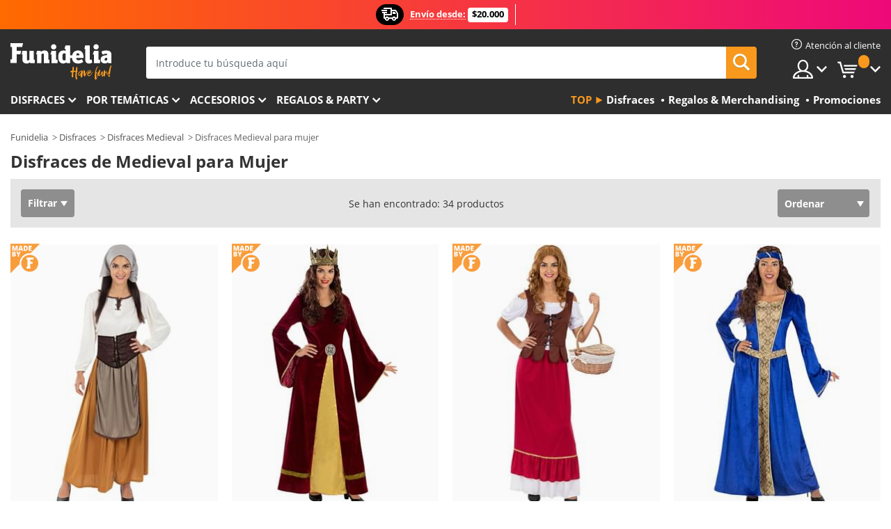

--- FILE ---
content_type: text/html; charset=UTF-8
request_url: https://www.funidelia.com.ar/disfraces/medieval/mujer/4173
body_size: 28125
content:

<!DOCTYPE html>
<!--[if gt IE 8]><!-->
<html class="no-js" lang="es-AR">
<!--<![endif]-->
<head>
    <title>Disfraces de Medieval para Mujer | Funidelia</title>
    <meta charset="UTF-8">
<meta http-equiv="X-UA-Compatible" content="IE=edge">
<meta name="description" content="La mayor oferta de disfraces Medieval para Mujer. Tu disfraz Medieval para Mujer. Miles de clientes. Devolución garantizada">
<meta name="HandheldFriendly" content="True">
<meta name="apple-mobile-web-app-capable" content="yes">
<meta name="viewport" content="width=device-width,initial-scale=1,maximum-scale=1,minimum-scale=1,user-scalable=0">
<meta property="og:title" content="Disfraces de Medieval para Mujer | Funidelia">
<meta property="og:url" content="https://www.funidelia.com.ar/disfraces/medieval/mujer/4173">
<meta property="og:type" content="website">
<meta property="og:image" content="https://www.funidelia.com.ar/img/global/funidelia_logo.png">
<meta property="og:description" content="La mayor oferta de disfraces Medieval para Mujer. Tu disfraz Medieval para Mujer. Miles de clientes. Devolución garantizada">
<meta property="og:site_name" content="Funidelia">
<meta name="twitter:card" content="summary_large_image">
<meta name="twitter:site" content="@funidelia">
<meta name="twitter:creator" content="@funidelia">
<meta name="twitter:title" content="Disfraces de Medieval para Mujer | Funidelia">
<meta name="twitter:description" content="La mayor oferta de disfraces Medieval para Mujer. Tu disfraz Medieval para Mujer. Miles de clientes. Devolución garantizada">
<meta name="twitter:image" content="https://www.funidelia.com.ar/img/global/funidelia_logo.png">
<meta name="theme-color" content="#565656">
<meta name="msapplication-navbutton-color" content="#565656">
<meta name="apple-mobile-web-app-capable" content="yes">
<meta name="apple-mobile-web-app-status-bar-style" content="black">
<link href="https://www.funidelia.com.ar/disfraces/medieval/mujer/4173" rel="canonical">
<link href="https://www.funidelia.es/disfraces/medieval/mujer/4173" rel="alternate" hreflang="es-ES">
<link href="https://www.funidelia.be/deguisements/medieval/femme/4173" rel="alternate" hreflang="fr-BE">
<link href="https://www.funidelia.fr/deguisements/medieval/femme/4173" rel="alternate" hreflang="fr-FR">
<link href="https://www.funidelia.ch/kostueme/mittelalter/damen/4173" rel="alternate" hreflang="de-CH">
<link href="https://www.funidelia.ch/fr/deguisements/medieval/femme/4173" rel="alternate" hreflang="fr-CH">
<link href="https://www.funidelia.ch/it/costumi/medievali-per-donna/4173" rel="alternate" hreflang="it-CH">
<link href="https://www.funidelia.de/kostueme/mittelalter/damen/4173" rel="alternate" hreflang="de-DE">
<link href="https://www.funidelia.at/kostueme/mittelalter/damen/4173" rel="alternate" hreflang="de-AT">
<link href="https://www.funidelia.co.uk/costumes/medieval/womens/4173" rel="alternate" hreflang="en-GB">
<link href="https://www.funidelia.ie/costumes/medieval/womens/4173" rel="alternate" hreflang="en-IE">
<link href="https://www.funidelia.it/costumi/medievali-per-donna/4173" rel="alternate" hreflang="it-IT">
<link href="https://www.funidelia.pt/fatos/medieval/mulher/4173" rel="alternate" hreflang="pt-PT">
<link href="https://www.funidelia.nl/kostuums/middeleeuws/dames/4173" rel="alternate" hreflang="nl-NL">
<link href="https://www.funidelia.com/costumes/medieval/womens/4173" rel="alternate" hreflang="en-US">
<link href="https://www.funidelia.com/es/disfraces/medieval/mujer/4173" rel="alternate" hreflang="es-US">
<link href="https://www.funidelia.pl/kostiumy/sredniowieczne/damskie/4173" rel="alternate" hreflang="pl-PL">
<link href="https://www.funidelia.dk/kostumer/middelalder/damer/4173" rel="alternate" hreflang="da-DK">
<link href="https://www.funidelia.se/maskeradklader/medeltiden/dam/4173" rel="alternate" hreflang="sv-SE">
<link href="https://www.funidelia.cz/kostymy/stredoveke/damskes/4173" rel="alternate" hreflang="cs-CZ">
<link href="https://www.funidelia.cl/disfraces/medieval/mujer/4173" rel="alternate" hreflang="es-CL">
<link href="https://www.funidelia.co/disfraces/medieval/mujer/4173" rel="alternate" hreflang="es-CO">
<link href="https://www.funidelia.no/kostymer/middelalderske/damer/4173" rel="alternate" hreflang="nn-NO">
<link href="https://www.funidelia.fi/asut/keskiaikaiset/naisille/4173" rel="alternate" hreflang="fi-FI">
<link href="https://www.funidelia.mx/disfraces/medieval/mujer/4173" rel="alternate" hreflang="es-MX">
<link href="https://www.funidelia.pe/disfraces/medieval/mujer/4173" rel="alternate" hreflang="es-PE">
<link href="https://www.funidelia.ca/costumes/medieval/womens/4173" rel="alternate" hreflang="en-CA">
<link href="https://www.funidelia.ca/fr/deguisements/medieval/femme/4173" rel="alternate" hreflang="fr-CA">
<link href="https://www.funidelia.com.br/fantasias/medieval/mulher/4173" rel="alternate" hreflang="pt-BR">
<link href="https://www.funidelia.sg/costumes/medieval/womens/4173" rel="alternate" hreflang="en-SG">
<link href="https://www.funidelia.co.il/thpwswt-ymy-hbynyym-lnsym/4173" rel="alternate" hreflang="he-IL">
<link href="https://www.funidelia.co.il/en/costumes/medieval/womens/4173" rel="alternate" hreflang="en-IL">
<link href="https://www.funidelia.com.ua/kostumi-serednovicnij-zinoci/4173" rel="alternate" hreflang="uk-UA">
<link href="https://www.funidelia.co.nz/costumes/medieval/womens/4173" rel="alternate" hreflang="en-NZ">
<link href="https://www.funidelia.com.au/costumes/medieval/womens/4173" rel="alternate" hreflang="en-AU">
<link href="https://www.funidelia.ro/costume/medievale/femeie/4173" rel="alternate" hreflang="ro-RO">
<link href="https://www.funidelia.com.pa/disfraces/medieval/mujer/4173" rel="alternate" hreflang="es-PA">
<link href="https://www.funidelia.com.ar/disfraces/medieval/mujer/4173" rel="alternate" hreflang="es-AR">
<link href="https://www.funidelia.gr/stoles-protogonoi-gynaikeia/4173" rel="alternate" hreflang="el-GR">
<link href="https://www.funidelia.hr/kostimi-srednjovjekovni-za-zenske/4173" rel="alternate" hreflang="hr-HR">
<link href="https://www.funidelia.hu/jelmezek-kozepkori-noknek/4173" rel="alternate" hreflang="hu-HU">
<link href="https://www.funidelia.sk/kostymy-stredovek-pre-damy/4173" rel="alternate" hreflang="sk-SK">
<link href="https://www.funidelia.bg/kostumi-srednovekovni-damski/4173" rel="alternate" hreflang="bg-BG">
<link href="https://www.funidelia.si/kostumi-srednjeveska-za-zenske/4173" rel="alternate" hreflang="sl-SL">
<link href="https://www.funidelia.es/disfraces/medieval/mujer/4173" rel="alternate" hreflang="es">
<link href="https://www.funidelia.fr/deguisements/medieval/femme/4173" rel="alternate" hreflang="fr">
<link href="https://www.funidelia.de/kostueme/mittelalter/damen/4173" rel="alternate" hreflang="de">
<link href="https://www.funidelia.nl/kostuums/middeleeuws/dames/4173" rel="alternate" hreflang="nl">
<link href="https://www.funidelia.com/costumes/medieval/womens/4173" rel="alternate" hreflang="en">
<link href="https://www.funidelia.pt/fatos/medieval/mulher/4173" rel="alternate" hreflang="pt">
<link href="https://www.funidelia.it/costumi/medievali-per-donna/4173" rel="alternate" hreflang="it">
<link href="https://static1.funidelia.com" rel="preconnect" crossorigin="">
<link href="https://static1.funidelia.com" rel="dns-prefetch">
<link href="/newfront/css/funidelia6/global.css" rel="stylesheet">
<link href="/newfront/css/funidelia6/cookieconsent.css" rel="stylesheet">
<script src="/newfront/js/funidelia6/cookie-consent-didomi.js" defer></script>
<script src="/newfront/js/funidelia6/libs/jquery.js"></script>
<script src="/newfront/js/funidelia6/libs/lazysizes.min.js"></script>
<script src="//widget.trustpilot.com/bootstrap/v5/tp.widget.bootstrap.min.js" async></script>
<script type="text/javascript">window.didomiConfig = { languages: { enabled: ['es'], default: 'es' } };</script>    <meta name="csrf-param" content="_csrf">
    <meta name="csrf-token" content="dmFRbWUteWkGBT4ZEHlLPCk1MiQOag8YLwgwHSJeClwdCiUqEn8vBw==">
    <!-- Fonts -->
    <style>
        /* ------------------------------------------------------ */
        /* FONTS */
        /* ------------------------------------------------------ */
        @font-face {
            font-display: swap;
            font-family: 'Open Sans';
            font-style: normal;
            font-weight: 400;
            src: local('Open Sans'), local('OpenSans'), url(https://fonts.gstatic.com/s/opensans/v13/K88pR3goAWT7BTt32Z01mxJtnKITppOI_IvcXXDNrsc.woff2) format('woff2');
            unicode-range: U+0460-052F, U+20B4, U+2DE0-2DFF, U+A640-A69F
        }

        @font-face {
            font-display: swap;
            font-family: 'Open Sans';
            font-style: normal;
            font-weight: 400;
            src: local('Open Sans'), local('OpenSans'), url(https://fonts.gstatic.com/s/opensans/v13/RjgO7rYTmqiVp7vzi-Q5URJtnKITppOI_IvcXXDNrsc.woff2) format('woff2');
            unicode-range: U+0400-045F, U+0490-0491, U+04B0-04B1, U+2116
        }

        @font-face {
            font-display: swap;
            font-family: 'Open Sans';
            font-style: normal;
            font-weight: 400;
            src: local('Open Sans'), local('OpenSans'), url(https://fonts.gstatic.com/s/opensans/v13/LWCjsQkB6EMdfHrEVqA1KRJtnKITppOI_IvcXXDNrsc.woff2) format('woff2');
            unicode-range: U+1F00-1FFF
        }

        @font-face {
            font-display: swap;
            font-family: 'Open Sans';
            font-style: normal;
            font-weight: 400;
            src: local('Open Sans'), local('OpenSans'), url(https://fonts.gstatic.com/s/opensans/v13/xozscpT2726on7jbcb_pAhJtnKITppOI_IvcXXDNrsc.woff2) format('woff2');
            unicode-range: U+0370-03FF
        }

        @font-face {
            font-display: swap;
            font-family: 'Open Sans';
            font-style: normal;
            font-weight: 400;
            src: local('Open Sans'), local('OpenSans'), url(https://fonts.gstatic.com/s/opensans/v13/59ZRklaO5bWGqF5A9baEERJtnKITppOI_IvcXXDNrsc.woff2) format('woff2');
            unicode-range: U+0102-0103, U+1EA0-1EF9, U+20AB
        }

        @font-face {
            font-display: swap;
            font-family: 'Open Sans';
            font-style: normal;
            font-weight: 400;
            src: local('Open Sans'), local('OpenSans'), url(https://fonts.gstatic.com/s/opensans/v13/u-WUoqrET9fUeobQW7jkRRJtnKITppOI_IvcXXDNrsc.woff2) format('woff2');
            unicode-range: U+0100-024F, U+1E00-1EFF, U+20A0-20AB, U+20AD-20CF, U+2C60-2C7F, U+A720-A7FF
        }

        @font-face {
            font-display: swap;
            font-family: 'Open Sans';
            font-style: normal;
            font-weight: 400;
            src: local('Open Sans'), local('OpenSans'), url(https://fonts.gstatic.com/s/opensans/v13/cJZKeOuBrn4kERxqtaUH3VtXRa8TVwTICgirnJhmVJw.woff2) format('woff2');
            unicode-range: U+0000-00FF, U+0131, U+0152-0153, U+02C6, U+02DA, U+02DC, U+2000-206F, U+2074, U+20AC, U+2212, U+2215, U+E0FF, U+EFFD, U+F000
        }

        @font-face {
            font-display: swap;
            font-family: 'Open Sans';
            font-style: normal;
            font-weight: 700;
            src: local('Open Sans Bold'), local('OpenSans-Bold'), url(https://fonts.gstatic.com/s/opensans/v13/k3k702ZOKiLJc3WVjuplzK-j2U0lmluP9RWlSytm3ho.woff2) format('woff2');
            unicode-range: U+0460-052F, U+20B4, U+2DE0-2DFF, U+A640-A69F
        }

        @font-face {
            font-display: swap;
            font-family: 'Open Sans';
            font-style: normal;
            font-weight: 700;
            src: local('Open Sans Bold'), local('OpenSans-Bold'), url(https://fonts.gstatic.com/s/opensans/v13/k3k702ZOKiLJc3WVjuplzJX5f-9o1vgP2EXwfjgl7AY.woff2) format('woff2');
            unicode-range: U+0400-045F, U+0490-0491, U+04B0-04B1, U+2116
        }

        @font-face {
            font-display: swap;
            font-family: 'Open Sans';
            font-style: normal;
            font-weight: 700;
            src: local('Open Sans Bold'), local('OpenSans-Bold'), url(https://fonts.gstatic.com/s/opensans/v13/k3k702ZOKiLJc3WVjuplzBWV49_lSm1NYrwo-zkhivY.woff2) format('woff2');
            unicode-range: U+1F00-1FFF
        }

        @font-face {
            font-display: swap;
            font-family: 'Open Sans';
            font-style: normal;
            font-weight: 700;
            src: local('Open Sans Bold'), local('OpenSans-Bold'), url(https://fonts.gstatic.com/s/opensans/v13/k3k702ZOKiLJc3WVjuplzKaRobkAwv3vxw3jMhVENGA.woff2) format('woff2');
            unicode-range: U+0370-03FF
        }

        @font-face {
            font-display: swap;
            font-family: 'Open Sans';
            font-style: normal;
            font-weight: 700;
            src: local('Open Sans Bold'), local('OpenSans-Bold'), url(https://fonts.gstatic.com/s/opensans/v13/k3k702ZOKiLJc3WVjuplzP8zf_FOSsgRmwsS7Aa9k2w.woff2) format('woff2');
            unicode-range: U+0102-0103, U+1EA0-1EF9, U+20AB
        }

        @font-face {
            font-display: swap;
            font-family: 'Open Sans';
            font-style: normal;
            font-weight: 700;
            src: local('Open Sans Bold'), local('OpenSans-Bold'), url(https://fonts.gstatic.com/s/opensans/v13/k3k702ZOKiLJc3WVjuplzD0LW-43aMEzIO6XUTLjad8.woff2) format('woff2');
            unicode-range: U+0100-024F, U+1E00-1EFF, U+20A0-20AB, U+20AD-20CF, U+2C60-2C7F, U+A720-A7FF
        }

        @font-face {
            font-display: swap;
            font-family: 'Open Sans';
            font-style: normal;
            font-weight: 700;
            src: local('Open Sans Bold'), local('OpenSans-Bold'), url(https://fonts.gstatic.com/s/opensans/v13/k3k702ZOKiLJc3WVjuplzOgdm0LZdjqr5-oayXSOefg.woff2) format('woff2');
            unicode-range: U+0000-00FF, U+0131, U+0152-0153, U+02C6, U+02DA, U+02DC, U+2000-206F, U+2074, U+20AC, U+2212, U+2215, U+E0FF, U+EFFD, U+F000
        }

        @font-face {
            font-family: 'iconfuni';
            font-display: swap;
            src: url('https://static1.funidelia.com/fonts/funidelia6/iconfuni.eot?m8h5y2');
            src: url('https://static1.funidelia.com/fonts/funidelia6/iconfuni.eot?m8h5y2#iefix') format('embedded-opentype'),
            url('https://static1.funidelia.com/fonts/funidelia6/iconfuni.ttf?m8h5y2') format('truetype'),
            url('https://static1.funidelia.com/fonts/funidelia6/iconfuni.woff?m8h5y2') format('woff'),
            url('https://static1.funidelia.com/fonts/funidelia6/iconfuni.svg?m8h5y2#iconfuni') format('svg');
            font-weight: normal;
            font-style: normal;
        }
    </style>


    <!-- I: Pixels Header -->
    <!-- I: GOOGLE ANALYTICS -->
<script type="text/javascript">
    
    function getCookie(k){ return(document.cookie.match('(^|; )'+k+'=([^;]*)')||0)[2] }
  if (typeof ga !== 'undefined') {
        ga('create', 'UA-105437154-1', 'auto');
        ga('require', 'displayfeatures');
        // AB Test variable
        ga('set', 'dimension4', 'Control');
        // Multilanguage custom dimension
      (function(window) {
          var d=(window.location.host).split("."); d=d[d.length-1];
          if(d==='ch' && typeof ga!=='undefined') {
              var p=(window.location.pathname).split("/"); p=(p.length>1)? p[1]:p;
              if(p.match(/^[a-zA-Z]{2}$/gi))
                    ga('set', 'dimension5', p);
            }
        })(window);
        // ClientID cookie to custom dimension
      (function(clientId) {
          if(typeof clientId!=='undefined' && clientId!=='') {
              var c=(clientId.split(".")[2] + '.' + clientId.split(".")[3]);
                ga('set', 'dimension6', c);
            }
        })(getCookie('_ga'));

        // Send the page view
        ga('send', 'pageview');
        ga('require', 'ecommerce');
    }
</script>
<!-- F: GOOGLE ANALYTICS -->
    <!-- F: Pixels Header -->
    <meta name="format-detection" content="telephone=no">

    <link rel="shortcut icon" href="https://static1.funidelia.com/img/icons/funidelia6/favicon.ico"/>
    <link rel="apple-touch-icon" sizes="57x57"
          href="https://static1.funidelia.com/img/icons/funidelia6/apple-touch-icon-57x57.png">
    <link rel="apple-touch-icon" sizes="72x72"
          href="https://static1.funidelia.com/img/icons/funidelia6/apple-touch-icon-72x72.png">
    <link rel="apple-touch-icon" sizes="114x114"
          href="https://static1.funidelia.com/img/icons/funidelia6/apple-touch-icon-114x114.png">
    <link rel="apple-touch-icon" sizes="144x144"
          href="https://static1.funidelia.com/img/icons/funidelia6/apple-touch-icon-144x144.png">
    <link rel="apple-touch-icon" sizes="60×60"
          href="https://static1.funidelia.com/img/icons/funidelia6/touch-icon-iphone-60x60.png">
    <link rel="apple-touch-icon" sizes="76×76"
          href="https://static1.funidelia.com/img/icons/funidelia6/touch-icon-ipad-76x76.png">
    <link rel="apple-touch-icon" sizes="120×120"
          href="https://static1.funidelia.com/img/icons/funidelia6/touch-icon-iphone-retina-120x120.png">
    <link rel="apple-touch-icon" sizes="152×152"
          href="https://static1.funidelia.com/img/icons/funidelia6/touch-icon-ipad-retina-152x152.png">
    <link rel="apple-touch-icon" sizes="180×180"
          href="https://static1.funidelia.com/img/icons/funidelia6/apple-touch-icon-180x180.png">
    <link rel="icon" sizes="192×192" href="https://static1.funidelia.com/img/icons/funidelia6/touch-icon-192x192.png">
    <link rel="icon" sizes="128×128" href="https://static1.funidelia.com/img/icons/funidelia6/touch-icon-128x128.png">

    </head>
<body id="landing-page">
<!-- Google Tag Manager -->
<script>                    
                    dataLayer = window.dataLayer||[];
                    dataLayer.push({"id_shop":41,"id_lang":12,"store":"ar","currency":"ARS","environment":"PRO","vertexModeShopEnabled":1,"vertexModeLangEnabled":1,"vertexEventShops":["1","2","4","6","7","8","9","10","11","12","13","16","20","21","24","25","29","31","39","42","43","48","50","52"],"vertexEventLangs":["1","2","3","4","5","6","7","8","9","10","11","12","14","23","26","27","29","30","31"],"languageCode":"cl-AR","testAbName":"","id_testab_segment":"","pageCategory":"landing"});
                    function gtag(){dataLayer.push(arguments);}
                    gtag('js', new Date());
                </script><script>
                window.dataLayer = window.dataLayer || [];
                function gtag(){dataLayer.push(arguments);}
                gtag('config', {
                    'allow_enhanced_conversions': true
                });
                var enhanced_conversion_data = {};
                </script>
                <!-- Google tag (gtag.js) -->
                <script async src='https://www.googletagmanager.com/gtag/js?id=AW-941662587'></script>
                <script>
                window.dataLayer = window.dataLayer || [];
                function gtag(){dataLayer.push(arguments);}
                gtag('js', new Date());
                gtag('config', 'AW-941662587');
                </script><noscript><iframe src="//www.googletagmanager.com/ns.html?id=GTM-KDHMKZB"
                height="0" width="0" style="display:none;visibility:hidden"></iframe></noscript>
                <script>(function(w,d,s,l,i){w[l]=w[l]||[];w[l].push({'gtm.start':
                new Date().getTime(),event:'gtm.js'});var f=d.getElementsByTagName(s)[0],
                j=d.createElement(s),dl=l!='dataLayer'?'&l='+l:'';j.async=true;j.src=
                '//www.googletagmanager.com/gtm.js?id='+i+dl;f.parentNode.insertBefore(j,f);
                })(window,document,'script','dataLayer','GTM-KDHMKZB');</script><!-- End Google Tag Manager -->
<script type="text/javascript">var languageItems=(function(){var _languages={"d4a8968f52233729744797511ed0b4c0":"¿Estás seguro de que quieres eliminarlo?","80ebdccece38141cd9c0f9b3b623091f":"¿Estás seguro de que quieres eliminarlo?","074b03b4412887edb3e3a82e13af0805":"Idioma de traducción: {name}","c9cc8cce247e49bae79f15173ce97354":"Salvar","d3d2e617335f08df83599665eef8a418":"Cerrar"};return{getLanguageItems:function(){return _languages;}};})();</script>
<!-- HEADER START -->
<script type="application/ld+json">{"@context":"http:\/\/schema.org\/","@type":"Organization","name":"Funidelia","legalName":"FUNIGLOBAL DEVELOPMENTS SL","url":"https:\/\/www.funidelia.info","logo":"https:\/\/www.funidelia.com.ar\/img\/global\/funidelia_logo.png","brand":{"@type":"Brand","name":"Funidelia","logo":"https:\/\/www.funidelia.com.ar\/img\/global\/funidelia_logo.png","slogan":"Have Fun!","url":"https:\/\/www.funidelia.com.ar\/"}}</script><header id="header">
    <section id="header-msg" class="wc2">
	<div class="phase1">
		<span class="ico"><i class="ico-send-ng"></i>&nbsp;</span> 
 
			<span class="txt-h1">Envío desde:</span>
		 
			<span class="txt-h2"> $20.000</span>
	</div>
		<script type="text/javascript">
			var limit_date = '2028-12-31 23:59:59';
		</script>
</section>
    <div id="header-ctt" class="container">
        <h2 id="header-brand"><a href="/" title="Ir a la portada de Funidelia">Funidelia. Tu tienda de disfraces Online y Accesorios en Internet</a></h2>
        <section id="header-nav">
			<ul class="header-nav-menu">
				<li class="head-client"><a href="/faq/servicio-de-atencion-al-cliente" title="Atención al cliente" class="opt" ><i class="ico-hn-client"></i><span class="txt">Atención al cliente</span></a></li>
				<li class="head-sep"></li>
				<li class="head-search"><a href="#" title="Buscar" class="opt js-head-search"><span class="txt">Buscar</span></a></li>
				<li class="head-user dropdown">
					<a class="opt dropdown-toggle" data-toggle="dropdown" aria-haspopup="true" aria-expanded="false" title="Mi cuenta"><span class="txt">Mi cuenta</span></a>
					<div class="dropdown-menu dropdown-menu-right">
						<div id="my-account-login-form" style="display: block;">
							<span class="hidden">Entrar en tu cuenta:</span>
							<form id="loginForm-header" name="loginForm" method="POST" action="/index.php?controller=authentication" class="form">
								<fieldset>
									<div class="form-group">
										<label for="loginForm-cps-email">Email:</label>
										<input type="text" name="email" id="loginForm-cps-email" value="" class="form-control">
									</div>
									<div class="form-group">
										<label for="loginForm-cps-password">Contrase&ntilde;a:</label>
										<input type="password" name="passwd" id="loginForm-cps-password" value="" class="form-control" />
									</div>
									<div class="form-group">
										<input type="submit" id="loginForm-header-submit" name="SubmitLogin" class="btn-form" value="Entrar" />
										<span class="link" data-ref="/index.php?controller=password" onclick="window.location.href=this.getAttribute('data-ref');"
                                              title="Recuerda tu contraseña pulsando aquí">
                                            ¿Has olvidado tu contraseña?                                        </span>
									</div>
								</fieldset>
							</form>
						</div>
					</div>
				</li>
					<li id="cart" class="head-cart dropdown">
						<a href="https://www.funidelia.com.ar/carrito" title="Mi carrito" class="opt dropdown-toggle active" data-toggle="dropdown" id="slidecartBtn"><span class="txt">Mi carrito</span> <span class="badged num funi-blockcartbadge">&nbsp;</span></a>

						<div id="slidecart" class="slidecart dropdown-menu dropdown-menu-right">
							<span class="dropdown-header">Mi Carrito de compra</span>
							<div class="dropdown-padd">
                                <div class="lazyloading"></div>
							</div>
						</div>
					</li>
			</ul>
        </section>
		<section id="header-search">
			<div class="search-form">

				<form id="searhForm-header" action="/search" method="get">
					<fieldset>
						<div class="search-group">
							<label for="query">Buscar por:</label>
							<input type="text" id="searchForm-query-header" name="query" class="form-control" placeholder="Introduce tu búsqueda aquí" />
							<input type="reset" value="x" class="searchForm-reset-header" />
							<span class="search-group-btn">
								<button type="submit" id="searchForm-submit-header" class="btn btn-search">
									<i class="icf-search"></i><span class="txt">Buscar</span>
								</button>
							</span>
						</div>
					</fieldset>
				</form>
			</div>
		</section>
<section id="header-menu">
	<a id="slidemenuBtn" href="#slidemenu" title="¿Qué quieres comprar?" class="opt-menu dropdown-toggle"><span class="txt">¿Qué quieres comprar?</span></a>
	<div id="slidemenu" >
		<div class="header-menu-responsive dropdown-menu">
			<ul class="header-menu-movil clearfix">
				<li class="opt-movil "><a title="Volver" class="sidr-close-window opt-back">Volver</a></li>
				<li class="opt-movil "><a title="Mi cuenta" id="menu-movil-user-btn"  class="opt-user">Mi cuenta</a></li>
				
				<li id="header-movil-user" class="clearfix">
					<div id="my-account-login-form-mobile" style="display: block;">
						<span class="hidden">Entrar en tu cuenta:</span>
						<form id="loginFormMobile" name="loginForm" method="POST" action="/index.php?controller=authentication&back=https://www.funidelia.com.ar/disfraces/medieval/mujer/4173"  class="form">
							<fieldset>
								<div class="form-group">
									<label for="loginFormMobile-cps-email">Email:</label>
									<input type="text" name="email" id="loginFormMobile-cps-email" value="" class="form-control">
								</div>
								<div class="form-group">
									<label for="loginFormMobile-cps-password">Contrase&ntilde;a:</label>
									<input type="password" name="passwd" id="loginFormMobile-cps-password" value="" class="form-control" />
								</div>
								<input type="submit" id="loginFormMobile-submit" name="SubmitLogin" class="btn-form" value="Entrar" />
                                <span class="link" data-ref="/index.php?controller=password" onclick="window.location.href=this.getAttribute('data-ref');"
                                      title="Recuerda tu contraseña pulsando aquí">
                                    ¿Has olvidado tu contraseña?                                </span>
							</fieldset>
						</form>
					</div>
				</li>
				
			</ul>
				<ul class="header-menu-nav clearfix">
					<li class="opt-links">
						<div class="menu-h2"><a href="#" title="Más productos">Top</a></div>
						<div class="dropdown clearfix">
							<div class="fdo clearfix">
								<ul class="clearfix">
											<li>
			<a href="/disfraces/951" title="Disfraces" ><img data-src="ERROR" alt="Disfraces" class="img lazyload"><span class="txt">Disfraces</span></a>
    	</li>
		<li>
			<a href="/regalos-geek/6235" title="Regalos & Merchandising" ><img data-src="ERROR" alt="Regalos & Merchandising" class="img lazyload"><span class="txt">Regalos & Merchandising</span></a>
    	</li>
		<li>
			<a href="/outlet-funidelia/8822" title="Promociones" ><img data-src="ERROR" alt="Promociones" class="img lazyload"><span class="txt">Promociones</span></a>
    	</li>
								</ul>
							</div>
						</div>
					</li>					
						<li class="opt-normal">
							<div class="menu-h2">
								<a href="/disfraces/951" title="Disfraces" >Disfraces</a>
							</div>
							<div class="dropdown">
								<div class="fdo clearfix">
										<div class="header-menu-cat">
											<div class="menu-column-title">
													<a title="Destacados:" >Destacados:</a>
											</div>
												<ul class="lst-cats">
															<li>
			<a class="gae-menu-mob" href="#" title=""></a>
		</li>
												</ul>
													</div>
													<div class="header-menu-tags ">
                                                        <div class="draggable-module">
                                                        													<div class="menu-column-title">
															<a title="👫 Disfraces Para Adulto" >👫 Disfraces Para Adulto</a>
									
													</div>
													<ul class="lst-tags clearfix">
																<li>
			<a href="/disfraces-para/hombre/1630" title="Disfraces para hombre">Disfraces para hombre</a>
		</li>
		<li>
			<a href="/disfraces-para/mujer/1631" title="Disfraces para mujer">Disfraces para mujer</a>
		</li>
		<li>
			<a href="/disfraces-para/adulto/1643" title="Todos los disfraces para adultos">Todos los disfraces para adultos</a>
		</li>
													</ul>
                                                        </div>
													</div>
													<div class="header-menu-tags ">
                                                        <div class="draggable-module">
                                                        													<div class="menu-column-title">
															<a title="👧 Disfraces infantiles" >👧 Disfraces infantiles</a>
									
													</div>
													<ul class="lst-tags clearfix">
																<li>
			<a href="/disfraces-para/nino/1636" title="Disfraces para niño">Disfraces para niño</a>
		</li>
		<li>
			<a href="/disfraces-para/nina/1637" title="Disfraces para niña">Disfraces para niña</a>
		</li>
		<li>
			<a href="/disfraces-para/bebe/1646" title="Disfraces para bebé">Disfraces para bebé</a>
		</li>
		<li>
			<a href="/disfraces-para/infantil/1645" title="Todos los disfraces infantiles">Todos los disfraces infantiles</a>
		</li>
													</ul>
                                                        </div>
													</div>
													<div class="header-menu-tags ">
                                                        <div class="draggable-module">
                                                        													<div class="menu-column-title">
															<a title="🤠 Otros disfraces" >🤠 Otros disfraces</a>
									
													</div>
													<ul class="lst-tags clearfix">
																<li>
			<a href="/disfraces/tallas-grandes/3758" title="Tallas Grandes">Tallas Grandes</a>
		</li>
		<li>
			<a href="/disfraces/sexy/1087" title="Sexy Disfraces">Sexy</a>
		</li>
		<li>
			<a href="/disfraces-en-pareja/8110" title="Parejas">Parejas</a>
		</li>
		<li>
			<a href="/disfraces-grupo/6268" title="Grupos & Familias">Grupos & Familias</a>
		</li>
		<li>
			<a href="/disfraces-para/perro/1642" title="Perros Disfraces">Perros</a>
		</li>
		<li>
			<a href="/disfraces/baratos/4391" title="Disfraces baratos">Disfraces baratos</a>
		</li>
		<li>
			<a href="/outlet-funidelia/8822" title="Promociones">Promociones</a>
		</li>
													</ul>
                                                        </div>
									</div>
								</div>
								<ul class="all">
									<li class="all">
										<a href="/disfraces/951" title="Ver todos">Ver todos</a>
									</li>
								</ul>
									<img data-src="https://static1.funidelia.com/img/fr_landing_block/funidelia6/landings/201908_FUNIDELIA_CAB_MENU_DISFRACES_HALLOWEEN.jpg" alt="" class="header-menu-img lazyload">
							</div>
						</li>
						<li class="opt-normal">
							<div class="menu-h2">
								<a href="/disfraces/951" title="Disfraces Por temáticas" >Por temáticas</a>
							</div>
							<div class="dropdown">
								<div class="fdo clearfix">
										<div class="header-menu-cat">
											<div class="menu-column-title">
													<a title="Destacados:" >Destacados:</a>
											</div>
												<ul class="lst-cats">
															<li>
			<a class="gae-menu-mob" href="#" title=""></a>
		</li>
												</ul>
													</div>
													<div class="header-menu-tags ">
                                                        <div class="draggable-module">
                                                        													<div class="menu-column-title">
															<a title="🎉 Top Disfraces" >🎉 Top Disfraces</a>
									
													</div>
													<ul class="lst-tags clearfix">
																<li>
			<a href="/disfraces/animales-insectos/3513" title="Disfraces Animales">Animales</a>
		</li>
		<li>
			<a href="/tematica/policia/4964" title="Disfraces Policía">Policía</a>
		</li>
		<li>
			<a href="/disfraces/piratas/3327" title="Disfraces Piratas">Piratas</a>
		</li>
		<li>
			<a href="/disfraces/comidas-bebidas/3514" title="Disfraces Comidas & Bebidas">Comidas & Bebidas</a>
		</li>
		<li>
			<a href="/tematica/frutas/1270" title="Disfraces Frutas">Frutas</a>
		</li>
		<li>
			<a href="/disfraces/profesiones/3508" title="Disfraces Profesiones">Profesiones</a>
		</li>
		<li>
			<a href="/disfraces/payasos-circo/3314" title="Disfraces Payasos & Circo">Payasos & Circo</a>
		</li>
		<li>
			<a href="/disfraces/videojuegos-juegos/3510" title="Disfraces Videojuegos">Videojuegos</a>
		</li>
		<li>
			<a href="/tematica/steampunk/1482" title="Disfraces Steampunk">Steampunk</a>
		</li>
													</ul>
                                                        </div>
                                                        <div class="draggable-module">
                                                        													<div class="menu-column-title">
															<a title="⏳ Disfraces de Décadas" >⏳ Disfraces de Décadas</a>
									
													</div>
													<ul class="lst-tags clearfix">
																<li>
			<a href="/disfraces/anos-20-gangsters-cabaret/3031" title="Disfraces Años 20: Gangsters & Cabaret">Años 20: Gangsters & Cabaret</a>
		</li>
		<li>
			<a href="/disfraces/anos-50-rock-roll/3034" title="Disfraces Años 50: Rock & Roll">Años 50: Rock & Roll</a>
		</li>
		<li>
			<a href="/disfraces/hippies-y-anos-60/3035" title="Disfraces Años 60: Movimiento Hippie">Años 60: Movimiento Hippie</a>
		</li>
		<li>
			<a href="/disfraces/anos-70-musica-disco-pimps/3036" title="Disfraces Años 70: Música Disco">Años 70: Música Disco</a>
		</li>
		<li>
			<a href="/disfraces/anos-80-pop-movida/3037" title="Disfraces Años 80 y 90: Música Pop">Años 80 y 90: Música Pop</a>
		</li>
		<li>
			<a href="/disfraces/decadas/3497" title="Todos Disfraces Décadas">Todos Disfraces Décadas</a>
		</li>
													</ul>
                                                        </div>
													</div>
													<div class="header-menu-tags ">
                                                        <div class="draggable-module">
                                                        													<div class="menu-column-title">
															<a title="🦸‍♀️  Superhéroes & Villanos" >🦸‍♀️  Superhéroes & Villanos</a>
									
													</div>
													<ul class="lst-tags clearfix">
																<li>
			<a href="/tematica/joker/4544" title="Disfraces Joker">Joker</a>
		</li>
		<li>
			<a href="/disfraces/capitan-america/3082" title="Disfraces Capitán América">Capitán América</a>
		</li>
		<li>
			<a href="/disfraces/power-rangers/3335" title="Disfraces Power Rangers">Power Rangers</a>
		</li>
		<li>
			<a href="/disfraces/spiderman/3376" title="Disfraces Spiderman">Spiderman</a>
		</li>
		<li>
			<a href="/disfraces/las-tortugas-ninja/3240" title="Disfraces Las Tortugas Ninja">Las Tortugas Ninja</a>
		</li>
		<li>
			<a href="/disfraces/thor/3411" title="Disfraces Thor">Thor</a>
		</li>
		<li>
			<a href="/disfraces/deadpool/3107" title="Disfraces Deadpool">Deadpool</a>
		</li>
		<li>
			<a href="/disfraces/marvel/3469" title="Disfraces Marvel">Marvel</a>
		</li>
		<li>
			<a href="/disfraces/superheroes-villanos/3509" title="Todo Disfraces Superhéroes">Todo Disfraces Superhéroes</a>
		</li>
													</ul>
                                                        </div>
                                                        <div class="draggable-module">
                                                        													<div class="menu-column-title">
															<a title="⚔️ Disfraces Históricos" >⚔️ Disfraces Históricos</a>
									
													</div>
													<ul class="lst-tags clearfix">
																<li>
			<a href="/disfraces/romanos/3354" title="Disfraces Roma">Roma</a>
		</li>
		<li>
			<a href="/tematica/vikingos/1540" title="Disfraces Vikingos">Vikingos</a>
		</li>
		<li>
			<a href="/tematica/egipcios/1230" title="Disfraces Egipto">Egipto</a>
		</li>
		<li>
			<a href="/disfraces/medieval/3276" title="Disfraces Medieval">Medieval</a>
		</li>
		<li>
			<a href="/tematica/cavernicolas/1188" title="Disfraces Cavernícolas">Cavernícolas</a>
		</li>
		<li>
			<a href="/disfraces/western/3507" title="Disfraces Western">Western</a>
		</li>
		<li>
			<a href="/disfraces/culturas-tradiciones/3506" title="Todo Disfraces Culturas & Tradiciones">Todo Disfraces Culturas & Tradiciones</a>
		</li>
													</ul>
                                                        </div>
                                                        <div class="draggable-module">
                                                        													<div class="menu-column-title">
															<a title="🎬 Disfraces Películas & Series" >🎬 Disfraces Películas & Series</a>
									
													</div>
													<ul class="lst-tags clearfix">
																<li>
			<a href="/disfraces/grease/3179" title="Disfraces Grease">Grease</a>
		</li>
		<li>
			<a href="/disfraces/harry-potter/3189" title="Disfraces Harry Potter">Harry Potter</a>
		</li>
		<li>
			<a href="/disfraces/juego-los-siete-reinos/3215" title="Disfraces Juego de Tronos">Juego de Tronos</a>
		</li>
		<li>
			<a href="/disfraces/barrio-sesamo/3049" title="Disfraces Barrio Sésamo & Los Muppets">Barrio Sésamo & Los Muppets</a>
		</li>
		<li>
			<a href="/disfraces/star-wars/3378" title="Disfraces Star Wars">Star Wars</a>
		</li>
		<li>
			<a href="/disfraces/alicia-en-el-pais-las-maravillas/3017" title="Disfraces Alicia en el País de las Maravillas">Alicia en el País de las Maravillas</a>
		</li>
		<li>
			<a href="/disfraces/disney/3543" title="Disfraces Todo Disfraces Disney">Todo Disfraces Disney</a>
		</li>
		<li>
			<a href="/disfraces/princesas-disney/3503" title="Disfraces Princesas Disney">Princesas Disney</a>
		</li>
		<li>
			<a href="/disfraces/peliculas-series/3502" title="Todo Disfraces Películas & Series">Todo Disfraces Películas & Series</a>
		</li>
													</ul>
                                                        </div>
													</div>
													<div class="header-menu-tags ">
                                                        <div class="draggable-module">
                                                        													<div class="menu-column-title">
															<a title="📺 Disfraces Dibujos Animados" >📺 Disfraces Dibujos Animados</a>
									
													</div>
													<ul class="lst-tags clearfix">
																<li>
			<a href="/disfraces/ladybug-prodigiosa-aventuras/5984" title="Disfraces Las aventuras de Ladybug">Las aventuras de Ladybug</a>
		</li>
		<li>
			<a href="/disfraces-masha-oso/7400" title="Disfraces Masha y el Oso">Masha y el Oso</a>
		</li>
		<li>
			<a href="/disfraces/pj-masks-heroes-en-pijamas/6145" title="Disfraces PJ Masks">PJ Masks</a>
		</li>
		<li>
			<a href="/disfraces/los-pitufos/3260" title="Disfraces Los Pitufos">Los Pitufos</a>
		</li>
		<li>
			<a href="/disfraces/donde-esta-wally/3117" title="Disfraces Dónde está Wally">Dónde está Wally</a>
		</li>
		<li>
			<a href="/disfraces/bob-esponja/3062" title="Disfraces Bob Esponja">Bob Esponja</a>
		</li>
		<li>
			<a href="/disfraces/monster-high/3284" title="Disfraces Monster High">Monster High</a>
		</li>
		<li>
			<a href="/disfraces/dibujos-animados/3501" title="Todo Disfraces Dibujos Animados">Todo Disfraces Dibujos Animados</a>
		</li>
													</ul>
                                                        </div>
                                                        <div class="draggable-module">
                                                        													<div class="menu-column-title">
															<a title="🎉 Disfraces para Fiestas Temáticas" >🎉 Disfraces para Fiestas Temáticas</a>
									
													</div>
													<ul class="lst-tags clearfix">
																<li>
			<a href="/fiesta/carnaval/5866" title="Disfraces Carnaval">Carnaval</a>
		</li>
		<li>
			<a href="/disfraces/halloween/3532" title="Disfraces Halloween">Halloween</a>
		</li>
		<li>
			<a href="/fiesta/navidad/5872" title="Disfraces Navidad">Navidad</a>
		</li>
		<li>
			<a href="/fiesta/despedidas-soltero-y-soltera/5868" title="Disfraces Despedidas">Despedidas</a>
		</li>
		<li>
			<a href="/fiesta/oktoberfest/5874" title="Disfraces Oktoberfest">Oktoberfest</a>
		</li>
		<li>
			<a href="/fiesta/san-patricio/5876" title="Disfraces San Patricio">San Patricio</a>
		</li>
													</ul>
                                                        </div>
                                                        <div class="draggable-module">
                                                        													<div class="menu-column-title">
															<a title="🥳  Más disfraces de Carnaval" >🥳  Más disfraces de Carnaval</a>
									
													</div>
													<ul class="lst-tags clearfix">
																<li>
			<a href="/disfraces/hinchables/6205" title="Disfraces hinchables">Disfraces hinchables</a>
		</li>
		<li>
			<a href="/disfraces/zentai-morphsuits/3449" title="Morphsuits">Morphsuits</a>
		</li>
		<li>
			<a href="/disfraces/kigurumi-onesie/5954" title="Onesies & Kigurumis">Onesies & Kigurumis</a>
		</li>
		<li>
			<a href="/disfraces/trajes-opposuits/3420" title="Opposuits">Opposuits</a>
		</li>
		<li>
			<a href="/disfraces/ride-on-carry-me/5966" title="Disfraces Ride One & Carry Me">Ride One & Carry Me</a>
		</li>
		<li>
			<a href="/disfraces/originales-divertidos/3515" title="Disfraces Originales & Divertidos">Originales & Divertidos</a>
		</li>
													</ul>
                                                        </div>
									</div>
								</div>
								<ul class="all">
									<li class="all">
										<a href="/disfraces/951" title="Ver todos">Ver todos</a>
									</li>
								</ul>
									<img data-src="https://static1.funidelia.com/img/fr_landing_block/funidelia6/landings/202111_FUNIDELIA_CAB_MENU_DISFRACES_NAVIDAD1.jpg" alt="" class="header-menu-img lazyload">
							</div>
						</li>
						<li class="opt-normal">
							<div class="menu-h2">
								<a href="/complementos-y-accesorios/5814" title="Accesorios para disfraces" >Accesorios</a>
							</div>
							<div class="dropdown">
								<div class="fdo clearfix">
										<div class="header-menu-cat">
											<div class="menu-column-title">
													<a title="Destacados:" >Destacados:</a>
											</div>
												<ul class="lst-cats">
															<li>
			<a class="gae-menu-mob" href="#" title=""></a>
		</li>
												</ul>
													</div>
													<div class="header-menu-tags ">
                                                        <div class="draggable-module">
                                                        													<div class="menu-column-title">
															<a title="🎩 Accesorios para disfraces" >🎩 Accesorios para disfraces</a>
									
													</div>
													<ul class="lst-tags clearfix">
																<li>
			<a href="/pelucas/1058" title="Pelucas para disfraces">Pelucas</a>
		</li>
		<li>
			<a href="/maquillaje/5817" title="Maquillaje para disfraces">Maquillaje</a>
		</li>
		<li>
			<a href="/tutus/1105" title="Tutús para disfraces">Tutús</a>
		</li>
		<li>
			<a href="/boas-plumas/905" title="Boas para disfraces">Boas</a>
		</li>
		<li>
			<a href="/medias-leggings/1022" title="Medias & Leggings para disfraces">Medias & Leggings</a>
		</li>
		<li>
			<a href="/capas/918" title="Capas para disfraces">Capas</a>
		</li>
		<li>
			<a href="/barbas-bigotes/898" title="Barbas & Bigotes para disfraces">Barbas & Bigotes</a>
		</li>
		<li>
			<a href="/gafas/965" title="Gafas para disfraces">Gafas</a>
		</li>
		<li>
			<a href="/complementos-y-accesorios/5814" title="Todo Accesorios para disfraces">Todo Accesorios</a>
		</li>
													</ul>
                                                        </div>
                                                        <div class="draggable-module">
                                                        													<div class="menu-column-title">
															<a title="🎭 Máscaras para disfraces" >🎭 Máscaras para disfraces</a>
									
													</div>
													<ul class="lst-tags clearfix">
																<li>
			<a href="/antifaces/892" title="Antifaces para disfraces">Antifaces</a>
		</li>
		<li>
			<a href="/mascaras/venecianas/3744" title="Máscaras Venecianas para disfraces">Máscaras Venecianas</a>
		</li>
		<li>
			<a href="/mascaras/animales/5985" title="Máscaras de Animales para disfraces">Máscaras de Animales</a>
		</li>
		<li>
			<a href="/mascaras/payaso/6211" title="Máscaras de payaso para disfraces">Máscaras de payaso</a>
		</li>
		<li>
			<a href="/mascaras/1017" title="Todo Máscaras para disfraces">Todo Máscaras</a>
		</li>
													</ul>
                                                        </div>
													</div>
													<div class="header-menu-tags ">
                                                        <div class="draggable-module">
                                                        													<div class="menu-column-title">
															<a title="🎃 Accesorios Halloween" >🎃 Accesorios Halloween</a>
									
													</div>
													<ul class="lst-tags clearfix">
																<li>
			<a href="/pelucas/halloween/3737" title="Pelucas Halloween para disfraces">Pelucas Halloween</a>
		</li>
		<li>
			<a href="/cuernos-demonio/8554" title="Cuernos de demonio para disfraces">Cuernos de demonio</a>
		</li>
		<li>
			<a href="/pelucas/brujas-magos/3745" title="Pelucas de Bruja para disfraces">Pelucas de Bruja</a>
		</li>
		<li>
			<a href="/pelucas/payaso/6215" title="Pelucas de payaso para disfraces">Pelucas de payaso</a>
		</li>
		<li>
			<a href="/accesorios/halloween/6025" title="Todo Accesorios Halloween para disfraces">Todo Accesorios Halloween</a>
		</li>
													</ul>
                                                        </div>
                                                        <div class="draggable-module">
                                                        													<div class="menu-column-title">
															<a title="👹 Máscaras Halloween" >👹 Máscaras Halloween</a>
									
													</div>
													<ul class="lst-tags clearfix">
																<li>
			<a href="/mascaras/bruja/6219" title="Máscaras de bruja para disfraces">Máscaras de bruja</a>
		</li>
		<li>
			<a href="/mascaras-cine-terror/8094" title="Máscaras Cine de Terror para disfraces">Máscaras Cine de Terror</a>
		</li>
		<li>
			<a href="/mascaras-peste/8184" title="Máscaras Doctor de la Peste para disfraces">Máscaras Doctor de la Peste</a>
		</li>
		<li>
			<a href="/mascaras-monstruos/8098" title="Máscaras Monstruos para disfraces">Máscaras Monstruos</a>
		</li>
		<li>
			<a href="/mascaras/zombies/6217" title="Máscaras Zombies para disfraces">Máscaras Zombies</a>
		</li>
		<li>
			<a href="/mascaras/halloween/3730" title="Todo Máscaras de Halloween para disfraces">Todo Máscaras de Halloween</a>
		</li>
													</ul>
                                                        </div>
                                                        <div class="draggable-module">
                                                        													<div class="menu-column-title">
															<a title="🎉 Accesorios para fiestas temáticas" >🎉 Accesorios para fiestas temáticas</a>
									
													</div>
													<ul class="lst-tags clearfix">
																<li>
			<a href="/accesorios/despedidas-soltero-soltera/5975" title="Accesorios para despedidas">Accesorios para despedidas</a>
		</li>
		<li>
			<a href="/sombreros-oktoberfest/8071" title="Accesorios Oktoberfest">Accesorios Oktoberfest</a>
		</li>
													</ul>
                                                        </div>
													</div>
													<div class="header-menu-tags ">
                                                        <div class="draggable-module">
                                                        													<div class="menu-column-title">
															<a title="🤡 Maquillaje Halloween" >🤡 Maquillaje Halloween</a>
									
													</div>
													<ul class="lst-tags clearfix">
																<li>
			<a href="/maquillaje/brujas-magos/3740" title="Maquillaje Brujas & Magos para disfraces">Maquillaje Brujas & Magos</a>
		</li>
		<li>
			<a href="/maquillaje-diablos-demonios/8753" title="Maquillaje Demonios para disfraces">Maquillaje Demonios</a>
		</li>
		<li>
			<a href="/maquillaje/payasos-circo/3741" title="Maquillaje Payasos & Circo para disfraces">Maquillaje Payasos & Circo</a>
		</li>
		<li>
			<a href="/maquillaje/vampiros/3739" title="Maquillaje Vampiros para disfraces">Maquillaje Vampiros</a>
		</li>
		<li>
			<a href="/maquillaje/zombies/3742" title="Maquillaje Zombies para disfraces">Maquillaje Zombies</a>
		</li>
		<li>
			<a href="/dientes-dentaduras/949" title="Dientes & Colmillos para disfraces">Dientes & Colmillos</a>
		</li>
		<li>
			<a href="/heridas-protesis/980" title="Heridas & Prótesis para disfraces">Heridas & Prótesis</a>
		</li>
		<li>
			<a href="/sangre/1084" title="Sangre para disfraces">Sangre</a>
		</li>
		<li>
			<a href="/maquillaje/halloween/3728" title="Todo Maquillaje Halloween para disfraces">Todo Maquillaje Halloween</a>
		</li>
													</ul>
                                                        </div>
                                                        <div class="draggable-module">
                                                        													<div class="menu-column-title">
															<a title="🎅 Accesorios Navidad" >🎅 Accesorios Navidad</a>
									
													</div>
													<ul class="lst-tags clearfix">
																<li>
			<a href="/jerseys-navidenos/5931" title="Jerseis Navideños para disfraces">Jerseis Navideños</a>
		</li>
		<li>
			<a href="/complementos-accesorios-nochevieja/7174" title="Accesorios Nochevieja para disfraces">Accesorios Nochevieja</a>
		</li>
		<li>
			<a href="/barbas-bigotes-papa-noel/7264" title="Barbas & Bigotes para disfraces">Barbas & Bigotes</a>
		</li>
		<li>
			<a href="/accesorios/navidad/6065" title="Todo Accesorios Navidad para disfraces">Todo Accesorios Navidad</a>
		</li>
													</ul>
                                                        </div>
									</div>
								</div>
								<ul class="all">
									<li class="all">
										<a href="/complementos-y-accesorios/5814" title="Ver todos">Ver todos</a>
									</li>
								</ul>
									<img data-src="https://static1.funidelia.com/img/fr_landing_block/funidelia6/landings/201912_FUNIDELIA_CAB_MENU_ACCESORIOS2.jpg" alt="" class="header-menu-img lazyload">
							</div>
						</li>
						<li class="opt-normal">
							<div class="menu-h2">
								<a href="/regalos-geek/6235" title="Regalos & Party" >Regalos & Party</a>
							</div>
							<div class="dropdown">
								<div class="fdo clearfix">
										<div class="header-menu-cat">
											<div class="menu-column-title">
													<a title="Destacados:" >Destacados:</a>
											</div>
												<ul class="lst-cats">
															<li>
			<a class="gae-menu-mob" href="#" title=""></a>
		</li>
												</ul>
													</div>
													<div class="header-menu-tags ">
                                                        <div class="draggable-module">
                                                        													<div class="menu-column-title">
															<a title="🎁 Regalos & Merchandising" >🎁 Regalos & Merchandising</a>
									
													</div>
													<ul class="lst-tags clearfix">
																<li>
			<a href="/camisas-camisetas-geek/6159" title="Camisetas geek">Camisetas</a>
		</li>
		<li>
			<a href="/chaquetas-sudaderas-geek/6158" title="Sudaderas geek">Sudaderas</a>
		</li>
		<li>
			<a href="/tazas-geek/6307" title="Tazas geek">Tazas</a>
		</li>
		<li>
			<a href="/papeleria-material-escolar-para-vuelta-al-cole/7956" title="Papelería y material escolar geek">Papelería y material escolar</a>
		</li>
		<li>
			<a href="/lamparas-geek/6233" title="Lámparas geek">Lámparas</a>
		</li>
		<li>
			<a href="/calcetines-geek/6184" title="Calcetines geek">Calcetines</a>
		</li>
		<li>
			<a href="/ropa-friki/6156" title="Ropa geek">Ropa</a>
		</li>
		<li>
			<a href="/pijamas-frikis/6163" title="Pijamas geek">Pijamas</a>
		</li>
		<li>
			<a href="/bandoleras-rinoneras-mochilas-frikis/6171" title="Mochilas geek">Mochilas</a>
		</li>
		<li>
			<a href="/gadgets-figuras-coleccionables/6312" title="Artículos de colección geek">Artículos de colección</a>
		</li>
		<li>
			<a href="/regalos-frikis-casa-oficina/6229" title="Cosas para casa geek">Cosas para casa</a>
		</li>
		<li>
			<a href="/regalos-superheroes-villanos/6919" title="Regalos & Merchandising Superhéroes & Villanos">Superhéroes & Villanos</a>
		</li>
		<li>
			<a href="/regalos-videojuegos-juegos/6945" title="Regalos & Merchandising Videojuegos">Videojuegos</a>
		</li>
		<li>
			<a href="/regalos-star-wars/6906" title="Regalos & Merchandising Star Wars">Star Wars</a>
		</li>
		<li>
			<a href="/regalos-disney/6716" title="Regalos & Merchandising Disney">Disney</a>
		</li>
		<li>
			<a href="/rebajas-outlet-merchandising/8739" title="Promociones de Merchandising">Promociones de Merchandising</a>
		</li>
		<li>
			<a href="/regalos-geek/6235" title="Todo Merchandising ">Todo Merchandising </a>
		</li>
													</ul>
                                                        </div>
                                                        <div class="draggable-module">
                                                        													<div class="menu-column-title">
															<a title="Regalos & Merchandising Harry Potter" >⚡️Harry Potter</a>
									
													</div>
													<ul class="lst-tags clearfix">
																<li>
			<a href="/varita/varita-harry-potter/5906" title="Varitas Harry Potter">Varitas</a>
		</li>
		<li>
			<a href="/bufandas-harry-potter/7254" title="Bufandas Harry Potter">Bufandas</a>
		</li>
		<li>
			<a href="/ropa-harry-potter/6876" title="Ropa Harry Potter">Ropa</a>
		</li>
		<li>
			<a href="/cosas-harry-potter-para-casa/8809" title="Cosas para casa Harry Potter">Cosas para casa</a>
		</li>
		<li>
			<a href="/mochilas-harry-potter/7695" title="Mochilas Harry Potter">Mochilas</a>
		</li>
		<li>
			<a href="/capas-tunicas-harry-potter-oficiales/7620" title="Túnicas Harry Potter">Túnicas</a>
		</li>
		<li>
			<a href="/regalos-harry-potter/6766" title="Todo Merchandising Harry Potter">Todo Merchandising Harry Potter</a>
		</li>
													</ul>
                                                        </div>
													</div>
													<div class="header-menu-tags ">
                                                        <div class="draggable-module">
                                                        													<div class="menu-column-title">
															<a title="🎉 Decoración Fiesta De Cumpleaños" >🎉 Decoración Fiesta De Cumpleaños</a>
									
													</div>
													<ul class="lst-tags clearfix">
																<li>
			<a href="/fiesta-cumpleanos-patrulla-canina/6670" title="Decoración de cumpleaños Patrulla Canina">Patrulla Canina</a>
		</li>
		<li>
			<a href="/decoracion/superheroes-y-villanos/6149" title="Decoración de cumpleaños Superhéroes & Villanos">Superhéroes & Villanos</a>
		</li>
		<li>
			<a href="/fiesta-cumpleanos-harry-potter/6595" title="Decoración de cumpleaños Harry Potter">Harry Potter</a>
		</li>
		<li>
			<a href="/decoracion/frozen/3754" title="Decoración de cumpleaños Frozen">Frozen</a>
		</li>
		<li>
			<a href="/decoracion/princesas-disney/6148" title="Decoración de cumpleaños Princesas Disney">Princesas Disney</a>
		</li>
		<li>
			<a href="/decoracion/star-wars/3747" title="Decoración de cumpleaños Star Wars">Star Wars</a>
		</li>
		<li>
			<a href="/fiesta-cumpleanos-masha-oso/8046" title="Decoración de cumpleaños Masha y el Oso">Masha y el Oso</a>
		</li>
		<li>
			<a href="/fiesta-pirata/6677" title="Decoración de cumpleaños Piratas">Piratas</a>
		</li>
		<li>
			<a href="/fiesta-cumpleanos-cars/6536" title="Decoración de cumpleaños Cars">Cars</a>
		</li>
		<li>
			<a href="/decoracion/batman/3749" title="Decoración de cumpleaños Batman">Batman</a>
		</li>
		<li>
			<a href="/fiesta-cumpleanos-ladybug-prodigiosa/6632" title="Decoración de cumpleaños Las aventuras de Ladybug">Las aventuras de Ladybug</a>
		</li>
		<li>
			<a href="/tematica/peppa-pig/1418" title="Decoración de cumpleaños Peppa Pig">Peppa Pig</a>
		</li>
		<li>
			<a href="/fiesta-cumpleanos-minnie-mouse/6660" title="Decoración de cumpleaños Minnie Mouse">Minnie Mouse</a>
		</li>
		<li>
			<a href="/fiesta-cumpleanos-pj-masks-heroes-en-pijamas/7250" title="Decoración de cumpleaños PJ Masks">PJ Masks</a>
		</li>
		<li>
			<a href="/fiesta-sirena/8432" title="Decoración de cumpleaños Sirena">Sirena</a>
		</li>
		<li>
			<a href="/decoracion/mickey-mouse/3753" title="Decoración de cumpleaños Mickey Mouse">Mickey Mouse</a>
		</li>
		<li>
			<a href="/decoracion/spiderman/3748" title="Decoración de cumpleaños Spiderman">Spiderman</a>
		</li>
		<li>
			<a href="/decoracion/super-mario-bros/3751" title="Decoración de cumpleaños Super Mario Bros">Super Mario Bros</a>
		</li>
		<li>
			<a href="/decoracion-cumpleanos-infantiles/7777" title="Todo Decoración Cumpleaños Infantiles">Todo Decoración Cumpleaños Infantiles</a>
		</li>
													</ul>
                                                        </div>
													</div>
													<div class="header-menu-tags ">
                                                        <div class="draggable-module">
                                                        													<div class="menu-column-title">
															<a title="🥳 Fiestas Temáticas" >🥳 Fiestas Temáticas</a>
									
													</div>
													<ul class="lst-tags clearfix">
																<li>
			<a href="/decoracion/halloween/3732" title="Decoración Halloween">Halloween</a>
		</li>
		<li>
			<a href="/decoracion/navidad/3734" title="Decoración Navidad">Navidad</a>
		</li>
		<li>
			<a href="/decoracion/oktoberfest/3735" title="Decoración Oktoberfest">Oktoberfest</a>
		</li>
		<li>
			<a href="/decoracion-para-despedidas-soltera/8600" title="Decoración Despedidas">Despedidas</a>
		</li>
		<li>
			<a href="/decoracion-boda/8495" title="Decoración Boda">Boda</a>
		</li>
		<li>
			<a href="/decoracion-babyshower/8113" title="Decoración de fiesta Baby Shower">Baby Shower</a>
		</li>
		<li>
			<a href="/decoracion-cumpleanos-para-adultos/7776" title="Decoración de fiesta Cumpleaños para adulto">Cumpleaños para adulto</a>
		</li>
		<li>
			<a href="/fiesta-18-cumpleanos/8480" title="Decoración de fiesta 18 cumpleaños">18 cumpleaños</a>
		</li>
		<li>
			<a href="/fiesta-30-cumpleanos/8481" title="Decoración de fiesta 30 cumpleaños">30 cumpleaños</a>
		</li>
		<li>
			<a href="/fiesta-40-cumpleanos/8482" title="Decoración de fiesta 40 cumpleaños">40 cumpleaños</a>
		</li>
		<li>
			<a href="/decoracion/hawaiana/4394" title="Decoración de fiesta Hawai">Hawai</a>
		</li>
		<li>
			<a href="/fiesta-cumpleanos-unicornio/7396" title="Decoración de fiesta Unicornio">Unicornio</a>
		</li>
		<li>
			<a href="/fiesta-cumpleanos-hippie-flower-power/7377" title="Decoración de fiesta Años 60: Movimiento Hippie">Años 60: Movimiento Hippie</a>
		</li>
		<li>
			<a href="/fiesta-mexicana/6649" title="Decoración de fiesta México">México</a>
		</li>
		<li>
			<a href="/articulos-mesa/5842" title="Artículos de Mesa para fiestas">Artículos de Mesa</a>
		</li>
		<li>
			<a href="/globos/969" title="Globos para fiestas">Globos</a>
		</li>
		<li>
			<a href="/tematica/photocall-bodas-y-photo-booth-fiesta/5994" title="Photocall para fiestas">Photocall</a>
		</li>
		<li>
			<a href="/rebajas-outlet-decoracion-de-fiestas/8740" title="Promociones de Adornos y Decoración de Fiesta">Promociones de Adornos y Decoración de Fiesta</a>
		</li>
		<li>
			<a href="/fiestas-tematicas/8517" title="Todo Decoración Fiestas Temáticas">Todo Decoración Fiestas Temáticas</a>
		</li>
													</ul>
                                                        </div>
									</div>
								</div>
								<ul class="all">
									<li class="all">
										<a href="/regalos-geek/6235" title="Ver todos">Ver todos</a>
									</li>
								</ul>
									<img data-src="https://static1.funidelia.com/img/fr_landing_block/funidelia6/landings/201912_FUNIDELIA_CAB_MENU_MERCHAND.jpg" alt="" class="header-menu-img lazyload">
							</div>
						</li>
				</ul>
			<div class="header-menu-movil-att">
				<div class="menu-h3">Atención al cliente:</div>
				<ul class="clearfix">
					<li><a href="/faq/servicio-de-atencion-al-cliente" title="Necesitas más ayuda">Necesitas más ayuda</a></li>
				</ul>
			</div>
		</div>
	</div>
</section>
    </div>
</header>
<div
     
        style="background: #aa8772 url('https://static1.funidelia.com/img/landing/fdo/medieval002.jpg') no-repeat top center fixed; background-size: 100%;"
    >
    <div id="special"
         class="ctt-central">
        <div class="container">
                            <section id="brd">
                    <ol class="breadcrumb-mobile-wrapper breadcrumb">
                        <li><a class="breadcrumb-toggle">...</a></li>
                        <li>Disfraces de Medieval para Mujer</li>
                    </ol>
                    <ol class="breadcrumb">
                        <ul class="breadcrumb"><li><a href="/">Funidelia</a></li>
<li><a href="/disfraces/951" title="Disfraces para todos: adultos, infantiles y mascotas" id_landing="4173" position="2" id_landing_breadcrumb="951" link_rewrite="disfraces" anchor_text="Disfraces" link="1">Disfraces</a></li>
<li><a href="/disfraces/medieval/3276" title="Disfraces de Medieval" id_landing="4173" position="1" id_landing_breadcrumb="3276" link_rewrite="disfraces/medieval" anchor_text="Disfraces Medieval" link="1">Disfraces Medieval</a></li>
<li>Disfraces Medieval para mujer</li>
<li class="active" >Disfraces de Medieval para Mujer</li></ul>                    </ol>
                                            <h1 class="tit-landing">Disfraces de Medieval para Mujer</h1>
                                        </section>
                <div id='cartUrlParam' class='nd'>https://www.funidelia.com.ar/carrito</div>            <script type="text/javascript">
	var searchQuery = "";
	var isEmpathySearch = "";
	var landing_availability_url = "/ajax_delivery_date.php?isolang=cl";
	var jsSelectedFilters = JSON.parse('{\"typologies\":[{\"id\":402,\"hierarchy\":[402],\"name\":\"Disfraces & Accesorios\",\"parent\":\"0\"}],\"topics\":[{\"id\":267,\"hierarchy\":[267],\"name\":\"Medieval\",\"parent\":\"0\"}]}');
	var jsProductInfo = JSON.parse('[{\"name\":\"Disfraz de campesina medieval para mujer\",\"id_product\":120954,\"target\":\"FEMALE-ADULT\",\"typologies\":[64,392,402],\"topics\":[267,902],\"score\":0,\"manufacturer_extra\":{\"id_manufacturer\":174,\"name\":\"Funiglobal\"}},{\"name\":\"Disfraz de Lady Ginebra para mujer\",\"id_product\":120941,\"target\":\"FEMALE-ADULT\",\"typologies\":[64,392,402],\"topics\":[267,898],\"score\":0,\"manufacturer_extra\":{\"id_manufacturer\":174,\"name\":\"Funiglobal\"}},{\"name\":\"Disfraz de tabernera medieval cl\\u00e1sica para mujer\",\"id_product\":120957,\"target\":\"FEMALE-ADULT\",\"typologies\":[64,392,402],\"topics\":[267,902],\"score\":0,\"manufacturer_extra\":{\"id_manufacturer\":174,\"name\":\"Funiglobal\"}},{\"name\":\"Disfraz de princesa medieval azul para mujer\",\"id_product\":120939,\"target\":\"FEMALE-ADULT\",\"typologies\":[64,392,402],\"topics\":[267,898],\"score\":0,\"manufacturer_extra\":{\"id_manufacturer\":174,\"name\":\"Funiglobal\"}},{\"name\":\"Disfraz de princesa medieval para mujer\",\"id_product\":120938,\"target\":\"FEMALE-ADULT\",\"typologies\":[64,392,402],\"topics\":[267,898],\"score\":0,\"manufacturer_extra\":{\"id_manufacturer\":174,\"name\":\"Funiglobal\"}},{\"name\":\"Disfraz de tabernera medieval para mujer\",\"id_product\":120953,\"target\":\"FEMALE-ADULT\",\"typologies\":[64,392,402],\"topics\":[267,902],\"score\":0,\"manufacturer_extra\":{\"id_manufacturer\":174,\"name\":\"Funiglobal\"}},{\"name\":\"Disfraz de Lady Ginebra Deluxe para mujer\",\"id_product\":120942,\"target\":\"FEMALE-ADULT\",\"typologies\":[64,392,402],\"topics\":[267,898],\"score\":0,\"manufacturer_extra\":{\"id_manufacturer\":174,\"name\":\"Funiglobal\"}},{\"name\":\"Disfraz de princesa medieval con flores para mujer\",\"id_product\":120940,\"target\":\"FEMALE-ADULT\",\"typologies\":[64,392,402],\"topics\":[267,898],\"score\":0,\"manufacturer_extra\":{\"id_manufacturer\":174,\"name\":\"Funiglobal\"}},{\"name\":\"Disfraz de arquera Robin para mujer talla grande\",\"id_product\":121221,\"target\":\"FEMALE-ADULT\",\"typologies\":[64,392,402],\"topics\":[267,340,497],\"score\":0,\"manufacturer_extra\":{\"id_manufacturer\":174,\"name\":\"Funiglobal\"}},{\"name\":\"Disfraz de tabernera medieval cl\\u00e1sica para mujer talla grande\",\"id_product\":121217,\"target\":\"FEMALE-ADULT\",\"typologies\":[64,392,402],\"topics\":[267,902],\"score\":0,\"manufacturer_extra\":{\"id_manufacturer\":174,\"name\":\"Funiglobal\"}},{\"name\":\"Disfraz de campesina medieval para mujer talla grande\",\"id_product\":121215,\"target\":\"FEMALE-ADULT\",\"typologies\":[64,392,402],\"topics\":[267,902],\"score\":0,\"manufacturer_extra\":{\"id_manufacturer\":174,\"name\":\"Funiglobal\"}},{\"name\":\"Disfraz de tabernera medieval para mujer talla grande\",\"id_product\":121214,\"target\":\"FEMALE-ADULT\",\"typologies\":[64,392,402],\"topics\":[267,902],\"score\":0,\"manufacturer_extra\":{\"id_manufacturer\":174,\"name\":\"Funiglobal\"}},{\"name\":\"Disfraz de Lady Ginebra Deluxe para mujer talla grande\",\"id_product\":121213,\"target\":\"FEMALE-ADULT\",\"typologies\":[64,392,402],\"topics\":[267,898],\"score\":0,\"manufacturer_extra\":{\"id_manufacturer\":174,\"name\":\"Funiglobal\"}},{\"name\":\"Disfraz de Lady Ginebra para mujer talla grande\",\"id_product\":121212,\"target\":\"FEMALE-ADULT\",\"typologies\":[64,392,402],\"topics\":[267,898],\"score\":0,\"manufacturer_extra\":{\"id_manufacturer\":174,\"name\":\"Funiglobal\"}},{\"name\":\"Disfraz de princesa medieval con flores para mujer talla grande\",\"id_product\":121211,\"target\":\"FEMALE-ADULT\",\"typologies\":[64,392,402],\"topics\":[267,898],\"score\":0,\"manufacturer_extra\":{\"id_manufacturer\":174,\"name\":\"Funiglobal\"}},{\"name\":\"Disfraz de princesa medieval azul para mujer talla grande\",\"id_product\":121210,\"target\":\"FEMALE-ADULT\",\"typologies\":[64,392,402],\"topics\":[267,898],\"score\":0,\"manufacturer_extra\":{\"id_manufacturer\":174,\"name\":\"Funiglobal\"}},{\"name\":\"Disfraz de princesa medieval para mujer talla grande\",\"id_product\":121209,\"target\":\"FEMALE-ADULT\",\"typologies\":[64,392,402],\"topics\":[267,898],\"score\":0,\"manufacturer_extra\":{\"id_manufacturer\":174,\"name\":\"Funiglobal\"}},{\"name\":\"Disfraz de arquera Robin para mujer\",\"id_product\":120965,\"target\":\"FEMALE-ADULT\",\"typologies\":[64,392,402],\"topics\":[267,340,497],\"score\":0,\"manufacturer_extra\":{\"id_manufacturer\":174,\"name\":\"Funiglobal\"}},{\"name\":\"Peluca de princesa medieval para mujer\",\"id_product\":120936,\"target\":\"FEMALE-ADULT\",\"typologies\":[171,227,232,402],\"topics\":[267,898],\"score\":0,\"manufacturer_extra\":{\"id_manufacturer\":174,\"name\":\"Funiglobal\"}},{\"name\":\"Disfraz de tabernera medieval\",\"id_product\":2376,\"target\":\"FEMALE-ADULT\",\"typologies\":[64,392,402],\"topics\":[267,902],\"score\":0,\"manufacturer_extra\":{\"id_manufacturer\":41,\"name\":\"Limit\"}},{\"name\":\"Disfraz de princesa medieval\",\"id_product\":43230,\"target\":\"FEMALE-ADULT\",\"typologies\":[64,392,402],\"topics\":[267,359,493,898],\"score\":0,\"manufacturer_extra\":{\"id_manufacturer\":73,\"name\":\"California Costumes\"}},{\"name\":\"Disfraz medieval Clarisa verde\",\"id_product\":11068,\"target\":\"FEMALE-ADULT\",\"typologies\":[64,392,402],\"topics\":[267,898],\"score\":0,\"manufacturer_extra\":{\"id_manufacturer\":41,\"name\":\"Limit\"}},{\"name\":\"Disfraz de tabernera medieval Eliana\",\"id_product\":2399,\"target\":\"FEMALE-ADULT\",\"typologies\":[64,392,402],\"topics\":[267,902],\"score\":0,\"manufacturer_extra\":{\"id_manufacturer\":41,\"name\":\"Limit\"}},{\"name\":\"Disfraz de caballero para mujer\",\"id_product\":125089,\"target\":\"FEMALE-ADULT\",\"typologies\":[64,392,402],\"topics\":[267,903],\"score\":0,\"manufacturer_extra\":{\"id_manufacturer\":73,\"name\":\"California Costumes\"}},{\"name\":\"Vestido princesa medieval verde\",\"id_product\":68434,\"target\":\"FEMALE-ADULT\",\"typologies\":[64,392,402],\"topics\":[267,359,493],\"score\":0,\"manufacturer_extra\":{\"id_manufacturer\":46,\"name\":\"Widmann\"}},{\"name\":\"Disfraz de reina de cuento para mujer\",\"id_product\":125096,\"target\":\"FEMALE-ADULT\",\"typologies\":[64,392,402],\"topics\":[267,898,1183],\"score\":0,\"manufacturer_extra\":{\"id_manufacturer\":73,\"name\":\"California Costumes\"}},{\"name\":\"Disfraz de tabernera medieval premium para mujer\",\"id_product\":125090,\"target\":\"FEMALE-ADULT\",\"typologies\":[64,392,402],\"topics\":[267,902],\"score\":0,\"manufacturer_extra\":{\"id_manufacturer\":73,\"name\":\"California Costumes\"}},{\"name\":\"Disfraz renacentista azul para mujer\",\"id_product\":67075,\"target\":\"FEMALE-ADULT\",\"typologies\":[64,392,402],\"topics\":[267,359,493],\"score\":0,\"manufacturer_extra\":{\"id_manufacturer\":46,\"name\":\"Widmann\"}},{\"name\":\"Disfraz de buf\\u00f3n para mujer\",\"id_product\":37312,\"target\":\"FEMALE-ADULT\",\"typologies\":[64,392,402],\"topics\":[267,905],\"score\":0,\"manufacturer_extra\":{\"id_manufacturer\":46,\"name\":\"Widmann\"}},{\"name\":\"Disfraz de reina medieval azul para mujer\",\"id_product\":46409,\"target\":\"FEMALE-ADULT\",\"typologies\":[64,392,402],\"topics\":[267,898],\"score\":0,\"manufacturer_extra\":{\"id_manufacturer\":157,\"name\":\"My Other Me\"}},{\"name\":\"Disfraz de sacerdotisa medieval para mujer\",\"id_product\":36083,\"target\":\"FEMALE-ADULT\",\"typologies\":[64,392,402],\"topics\":[267],\"score\":0,\"manufacturer_extra\":{\"id_manufacturer\":63,\"name\":\"Smiffys\"}},{\"name\":\"Disfraz de caballero gris para mujer\",\"id_product\":93507,\"target\":\"FEMALE-ADULT\",\"typologies\":[64,392,402],\"topics\":[267,903],\"score\":0,\"manufacturer_extra\":{\"id_manufacturer\":192,\"name\":\"Wilbers\"}},{\"name\":\"Disfraz de princesa medieval oscura para mujer\",\"id_product\":58683,\"target\":\"FEMALE-ADULT\",\"typologies\":[64,392,402],\"topics\":[267,898],\"score\":0,\"manufacturer_extra\":{\"id_manufacturer\":46,\"name\":\"Widmann\"}},{\"name\":\"Peluca con trenza casta\\u00f1a\",\"id_product\":17497,\"target\":\"FEMALE-ADULT\",\"typologies\":[171,227,232,402],\"topics\":[267,497,902],\"score\":0,\"manufacturer_extra\":{\"id_manufacturer\":42,\"name\":\"Guirca\"}}]');
	window.jsFilterOrderPagecategories = JSON.parse('{\"filter\":\"\",\"orderBy\":\"\",\"pageCategories\":[\"Disfraces & Accesorios > Disfraces > Cl\\u00e1sicos\",\"FEMALE-ADULT\",\"Medieval > Tabernera\",\"Medieval > Campesino\",\"Carnaval_Ferias Medievales\",\"Medieval > Princesa Medieval\",\"Disfraces & Accesorios > Complementos > Pelucas & Accesorios > Pelucas\",\"Pel\\u00edculas & Series\",\"Carnaval\",\"Medieval\",\"Terror > \",\"Carnaval_Ferias Medievales_Halloween\",\"Medieval > Bufon\",\"Payasos & Circo > Arlequ\\u00edn\",\"\\u00c9poca & Hist\\u00f3ricos > Siglo XV-XVI: Renacimiento\",\"Medieval > Reina\",\"Medieval > Caballero\",\"Pel\\u00edculas & Series > Robin Hood\",\"Cuentos infantiles\"]}');
	
	// Read vertexAttributionToken from cookie (vxat) to avoid PageCache issues
	var vertexAttributionToken = (function() {
		var match = document.cookie.match(/(?:^|; )vxat=([^;]*)/);
		return match ? decodeURIComponent(match[1]) : 'attributionToken';
	})();
</script>

<script type="application/ld+json">{"@context":"http:\/\/schema.org\/","@type":"WebPage","name":"Disfraces de Medieval para Mujer","description":"","mainEntity":{"@type":"ItemList","numberOfItems":34,"itemListElement":[{"@type":"ListItem","position":1,"item":{"@type":"Product","name":"Disfraz de campesina medieval para mujer","url":"\/disfraz-de-campesina-medieval-para-mujer-120954.html","image":"https:\/\/static1.funidelia.com\/523283-f6_list\/disfraz-de-campesina-medieval-para-mujer.jpg","offers":{"@type":"Offer","priceCurrency":"ARS","price":53100}}},{"@type":"ListItem","position":2,"item":{"@type":"Product","name":"Disfraz de Lady Ginebra para mujer","url":"\/disfraz-de-lady-ginebra-para-mujer-120941.html","image":"https:\/\/static1.funidelia.com\/523325-f6_list\/disfraz-de-lady-ginebra-para-mujer.jpg","offers":{"@type":"Offer","priceCurrency":"ARS","price":61650}}},{"@type":"ListItem","position":3,"item":{"@type":"Product","name":"Disfraz de tabernera medieval cl\u00e1sica para mujer","url":"\/disfraz-de-tabernera-medieval-clasica-para-mujer-120957.html","image":"https:\/\/static1.funidelia.com\/524034-f6_list\/disfraz-de-tabernera-medieval-clasica-para-mujer.jpg","offers":{"@type":"Offer","priceCurrency":"ARS","price":44200}}},{"@type":"ListItem","position":4,"item":{"@type":"Product","name":"Disfraz de princesa medieval azul para mujer","url":"\/disfraz-de-princesa-medieval-azul-para-mujer-120939.html","image":"https:\/\/static1.funidelia.com\/523657-f6_list\/disfraz-de-princesa-medieval-azul-para-mujer.jpg","offers":{"@type":"Offer","priceCurrency":"ARS","price":53100}}},{"@type":"ListItem","position":5,"item":{"@type":"Product","name":"Disfraz de princesa medieval para mujer","url":"\/disfraz-de-princesa-medieval-para-mujer-120938.html","image":"https:\/\/static1.funidelia.com\/538472-f6_list\/disfraz-de-princesa-medieval-para-mujer.jpg","offers":{"@type":"Offer","priceCurrency":"ARS","price":44200}}},{"@type":"ListItem","position":6,"item":{"@type":"Product","name":"Disfraz de tabernera medieval para mujer","url":"\/disfraz-de-tabernera-medieval-para-mujer-120953.html","image":"https:\/\/static1.funidelia.com\/523181-f6_list\/disfraz-de-tabernera-medieval-para-mujer.jpg","offers":{"@type":"Offer","priceCurrency":"ARS","price":61650}}},{"@type":"ListItem","position":7,"item":{"@type":"Product","name":"Disfraz de Lady Ginebra Deluxe para mujer","url":"\/disfraz-de-lady-ginebra-deluxe-para-mujer-120942.html","image":"https:\/\/static1.funidelia.com\/523327-f6_list\/disfraz-de-lady-ginebra-deluxe-para-mujer.jpg","offers":{"@type":"Offer","priceCurrency":"ARS","price":70550}}},{"@type":"ListItem","position":8,"item":{"@type":"Product","name":"Disfraz de princesa medieval con flores para mujer","url":"\/disfraz-de-princesa-medieval-con-flores-para-mujer-120940.html","image":"https:\/\/static1.funidelia.com\/523321-f6_list\/disfraz-de-princesa-medieval-con-flores-para-mujer.jpg","offers":{"@type":"Offer","priceCurrency":"ARS","price":61650}}},{"@type":"ListItem","position":9,"item":{"@type":"Product","name":"Disfraz de arquera Robin para mujer talla grande","url":"\/disfraz-de-arquera-robin-para-mujer-talla-grande-121221.html","image":"https:\/\/static1.funidelia.com\/523633-f6_list\/disfraz-de-arquera-robin-para-mujer-talla-grande.jpg","offers":{"@type":"Offer","priceCurrency":"ARS","price":70550}}},{"@type":"ListItem","position":10,"item":{"@type":"Product","name":"Disfraz de tabernera medieval cl\u00e1sica para mujer talla grande","url":"\/disfraz-de-tabernera-medieval-clasica-para-mujer-talla-grande-121217.html","image":"https:\/\/static1.funidelia.com\/523282-f6_list\/disfraz-de-tabernera-medieval-clasica-para-mujer-talla-grande.jpg","offers":{"@type":"Offer","priceCurrency":"ARS","price":53100}}},{"@type":"ListItem","position":11,"item":{"@type":"Product","name":"Disfraz de campesina medieval para mujer talla grande","url":"\/disfraz-de-campesina-medieval-para-mujer-talla-grande-121215.html","image":"https:\/\/static1.funidelia.com\/533142-f6_list\/disfraz-de-campesina-medieval-para-mujer-talla-grande.jpg","offers":{"@type":"Offer","priceCurrency":"ARS","price":61650}}},{"@type":"ListItem","position":12,"item":{"@type":"Product","name":"Disfraz de tabernera medieval para mujer talla grande","url":"\/disfraz-de-tabernera-medieval-para-mujer-talla-grande-121214.html","image":"https:\/\/static1.funidelia.com\/531075-f6_list\/disfraz-de-tabernera-medieval-para-mujer-talla-grande.jpg","offers":{"@type":"Offer","priceCurrency":"ARS","price":70550}}},{"@type":"ListItem","position":13,"item":{"@type":"Product","name":"Disfraz de Lady Ginebra Deluxe para mujer talla grande","url":"\/disfraz-de-lady-ginebra-deluxe-para-mujer-talla-grande-121213.html","image":"https:\/\/static1.funidelia.com\/523338-f6_list\/disfraz-de-lady-ginebra-deluxe-para-mujer-talla-grande.jpg","offers":{"@type":"Offer","priceCurrency":"ARS","price":79550}}},{"@type":"ListItem","position":14,"item":{"@type":"Product","name":"Disfraz de Lady Ginebra para mujer talla grande","url":"\/disfraz-de-lady-ginebra-para-mujer-talla-grande-121212.html","image":"https:\/\/static1.funidelia.com\/531035-f6_list\/disfraz-de-lady-ginebra-para-mujer-talla-grande.jpg","offers":{"@type":"Offer","priceCurrency":"ARS","price":70550}}},{"@type":"ListItem","position":15,"item":{"@type":"Product","name":"Disfraz de princesa medieval con flores para mujer talla grande","url":"\/disfraz-de-princesa-medieval-con-flores-para-mujer-talla-grande-121211.html","image":"https:\/\/static1.funidelia.com\/538690-f6_list\/disfraz-de-princesa-medieval-con-flores-para-mujer-talla-grande.jpg","offers":{"@type":"Offer","priceCurrency":"ARS","price":70550}}},{"@type":"ListItem","position":16,"item":{"@type":"Product","name":"Disfraz de princesa medieval azul para mujer talla grande","url":"\/disfraz-de-princesa-medieval-azul-para-mujer-talla-grande-121210.html","image":"https:\/\/static1.funidelia.com\/523348-f6_list\/disfraz-de-princesa-medieval-azul-para-mujer-talla-grande.jpg","offers":{"@type":"Offer","priceCurrency":"ARS","price":61650}}},{"@type":"ListItem","position":17,"item":{"@type":"Product","name":"Disfraz de princesa medieval para mujer talla grande","url":"\/disfraz-de-princesa-medieval-para-mujer-talla-grande-121209.html","image":"https:\/\/static1.funidelia.com\/533139-f6_list\/disfraz-de-princesa-medieval-para-mujer-talla-grande.jpg","offers":{"@type":"Offer","priceCurrency":"ARS","price":53100}}},{"@type":"ListItem","position":18,"item":{"@type":"Product","name":"Disfraz de arquera Robin para mujer","url":"\/disfraz-de-arquera-robin-para-mujer-120965.html","image":"https:\/\/static1.funidelia.com\/524130-f6_list\/disfraz-de-arquera-robin-para-mujer.jpg","offers":{"@type":"Offer","priceCurrency":"ARS","price":61650}}},{"@type":"ListItem","position":19,"item":{"@type":"Product","name":"Peluca de princesa medieval para mujer","url":"\/peluca-de-princesa-medieval-para-mujer-120936.html","image":"https:\/\/static1.funidelia.com\/517735-f6_list\/peluca-de-princesa-medieval-para-mujer.jpg","offers":{"@type":"Offer","priceCurrency":"ARS","price":35300}}},{"@type":"ListItem","position":20,"item":{"@type":"Product","name":"Disfraz de tabernera medieval","url":"\/disfraz-de-tabernera-medieval-2376.html","image":"https:\/\/static1.funidelia.com\/2665-f6_list\/disfraz-de-tabernera-medieval.jpg","offers":{"@type":"Offer","priceCurrency":"ARS","price":63540}}},{"@type":"ListItem","position":21,"item":{"@type":"Product","name":"Disfraz de princesa medieval","url":"\/disfraz-de-princesa-medieval--43230.html","image":"https:\/\/static1.funidelia.com\/51896-f6_list\/disfraz-de-princesa-medieval-.jpg","offers":{"@type":"Offer","priceCurrency":"ARS","price":48475}}},{"@type":"ListItem","position":22,"item":{"@type":"Product","name":"Disfraz medieval Clarisa verde","url":"\/disfraz-medieval-clarisa-verde-11068.html","image":"https:\/\/static1.funidelia.com\/470628-f6_list\/disfraz-medieval-clarisa-verde.jpg","offers":{"@type":"Offer","priceCurrency":"ARS","price":67870}}},{"@type":"ListItem","position":23,"item":{"@type":"Product","name":"Disfraz de tabernera medieval Eliana","url":"\/disfraz-de-tabernera-medieval-eliana-2399.html","image":"https:\/\/static1.funidelia.com\/2688-f6_list\/disfraz-de-tabernera-medieval-eliana.jpg","offers":{"@type":"Offer","priceCurrency":"ARS","price":58245}}},{"@type":"ListItem","position":24,"item":{"@type":"Product","name":"Disfraz de caballero para mujer","url":"\/disfraz-de-caballero-para-mujer-125089.html","image":"https:\/\/static1.funidelia.com\/533011-f6_list\/disfraz-de-caballero-para-mujer.jpg","offers":{"@type":"Offer","priceCurrency":"ARS","price":105900}}},{"@type":"ListItem","position":25,"item":{"@type":"Product","name":"Vestido princesa medieval verde","url":"\/vestido-princesa-medieval-verde-68434.html","image":"https:\/\/static1.funidelia.com\/489434-f6_list\/vestido-princesa-medieval-verde.jpg","offers":{"@type":"Offer","priceCurrency":"ARS","price":53100}}},{"@type":"ListItem","position":26,"item":{"@type":"Product","name":"Disfraz de reina de cuento para mujer","url":"\/disfraz-de-reina-de-cuento-para-mujer-125096.html","image":"https:\/\/static1.funidelia.com\/533022-f6_list\/disfraz-de-reina-de-cuento-para-mujer.jpg","offers":{"@type":"Offer","priceCurrency":"ARS","price":96950}}},{"@type":"ListItem","position":27,"item":{"@type":"Product","name":"Disfraz de tabernera medieval premium para mujer","url":"\/disfraz-de-tabernera-medieval-premium-para-mujer-125090.html","image":"https:\/\/static1.funidelia.com\/533035-f6_list\/disfraz-de-tabernera-medieval-premium-para-mujer.jpg","offers":{"@type":"Offer","priceCurrency":"ARS","price":79550}}},{"@type":"ListItem","position":28,"item":{"@type":"Product","name":"Disfraz renacentista azul para mujer","url":"\/disfraz-renacentista-azul-para-mujer-67075.html","image":"https:\/\/static1.funidelia.com\/489430-f6_list\/disfraz-renacentista-azul-para-mujer.jpg","offers":{"@type":"Offer","priceCurrency":"ARS","price":44200}}},{"@type":"ListItem","position":29,"item":{"@type":"Product","name":"Disfraz de buf\u00f3n para mujer","url":"\/disfraz-de-bufon-para-mujer-37312.html","image":"https:\/\/static1.funidelia.com\/45158-f6_list\/disfraz-de-bufon-para-mujer.jpg","offers":{"@type":"Offer","priceCurrency":"ARS","price":26400}}},{"@type":"ListItem","position":30,"item":{"@type":"Product","name":"Disfraz de reina medieval azul para mujer","url":"\/disfraz-de-reina-medieval-azul-para-mujer-46409.html","image":"https:\/\/static1.funidelia.com\/48972-f6_list\/disfraz-de-reina-medieval-azul-para-mujer.jpg","offers":{"@type":"Offer","priceCurrency":"ARS","price":75850}}},{"@type":"ListItem","position":31,"item":{"@type":"Product","name":"Disfraz de sacerdotisa medieval para mujer","url":"\/disfraz-de-sacerdotisa-medieval-para-mujer-36083.html","image":"https:\/\/static1.funidelia.com\/43558-f6_list\/disfraz-de-sacerdotisa-medieval-para-mujer.jpg","offers":{"@type":"Offer","priceCurrency":"ARS","price":53322.5}}},{"@type":"ListItem","position":32,"item":{"@type":"Product","name":"Disfraz de caballero gris para mujer","url":"\/disfraz-de-caballero-gris-para-mujer-93507.html","image":"https:\/\/static1.funidelia.com\/200578-f6_list\/disfraz-de-caballero-gris-para-mujer.jpg","offers":{"@type":"Offer","priceCurrency":"ARS","price":33000}}},{"@type":"ListItem","position":33,"item":{"@type":"Product","name":"Disfraz de princesa medieval oscura para mujer","url":"\/disfraz-de-princesa-medieval-oscura-para-mujer-58683.html","image":"https:\/\/static1.funidelia.com\/61993-f6_list\/disfraz-de-princesa-medieval-oscura-para-mujer.jpg","offers":{"@type":"Offer","priceCurrency":"ARS","price":43752.5}}},{"@type":"ListItem","position":34,"item":{"@type":"Product","name":"Peluca con trenza casta\u00f1a","url":"\/peluca-con-trenza-castana-17497.html","image":"https:\/\/static1.funidelia.com\/477316-f6_list\/peluca-con-trenza-castana.jpg","offers":{"@type":"Offer","priceCurrency":"ARS","price":17750}}}]},"@graph":[{"@type":"WebPage","@id":"https:\/\/www.funidelia.com.ar\/disfraces\/medieval\/mujer\/4173#webpage","url":"https:\/\/www.funidelia.com.ar\/disfraces\/medieval\/mujer\/4173","name":"Disfraces de Medieval para Mujer","description":""},{"@type":"ItemList","numberOfItems":34,"itemListElement":[{"@type":"ListItem","position":1,"item":{"@type":"Product","name":"Disfraz de campesina medieval para mujer","url":"\/disfraz-de-campesina-medieval-para-mujer-120954.html","image":"https:\/\/static1.funidelia.com\/523283-f6_list\/disfraz-de-campesina-medieval-para-mujer.jpg","offers":{"@type":"Offer","priceCurrency":"ARS","price":53100}}},{"@type":"ListItem","position":2,"item":{"@type":"Product","name":"Disfraz de Lady Ginebra para mujer","url":"\/disfraz-de-lady-ginebra-para-mujer-120941.html","image":"https:\/\/static1.funidelia.com\/523325-f6_list\/disfraz-de-lady-ginebra-para-mujer.jpg","offers":{"@type":"Offer","priceCurrency":"ARS","price":61650}}},{"@type":"ListItem","position":3,"item":{"@type":"Product","name":"Disfraz de tabernera medieval cl\u00e1sica para mujer","url":"\/disfraz-de-tabernera-medieval-clasica-para-mujer-120957.html","image":"https:\/\/static1.funidelia.com\/524034-f6_list\/disfraz-de-tabernera-medieval-clasica-para-mujer.jpg","offers":{"@type":"Offer","priceCurrency":"ARS","price":44200}}},{"@type":"ListItem","position":4,"item":{"@type":"Product","name":"Disfraz de princesa medieval azul para mujer","url":"\/disfraz-de-princesa-medieval-azul-para-mujer-120939.html","image":"https:\/\/static1.funidelia.com\/523657-f6_list\/disfraz-de-princesa-medieval-azul-para-mujer.jpg","offers":{"@type":"Offer","priceCurrency":"ARS","price":53100}}},{"@type":"ListItem","position":5,"item":{"@type":"Product","name":"Disfraz de princesa medieval para mujer","url":"\/disfraz-de-princesa-medieval-para-mujer-120938.html","image":"https:\/\/static1.funidelia.com\/538472-f6_list\/disfraz-de-princesa-medieval-para-mujer.jpg","offers":{"@type":"Offer","priceCurrency":"ARS","price":44200}}},{"@type":"ListItem","position":6,"item":{"@type":"Product","name":"Disfraz de tabernera medieval para mujer","url":"\/disfraz-de-tabernera-medieval-para-mujer-120953.html","image":"https:\/\/static1.funidelia.com\/523181-f6_list\/disfraz-de-tabernera-medieval-para-mujer.jpg","offers":{"@type":"Offer","priceCurrency":"ARS","price":61650}}},{"@type":"ListItem","position":7,"item":{"@type":"Product","name":"Disfraz de Lady Ginebra Deluxe para mujer","url":"\/disfraz-de-lady-ginebra-deluxe-para-mujer-120942.html","image":"https:\/\/static1.funidelia.com\/523327-f6_list\/disfraz-de-lady-ginebra-deluxe-para-mujer.jpg","offers":{"@type":"Offer","priceCurrency":"ARS","price":70550}}},{"@type":"ListItem","position":8,"item":{"@type":"Product","name":"Disfraz de princesa medieval con flores para mujer","url":"\/disfraz-de-princesa-medieval-con-flores-para-mujer-120940.html","image":"https:\/\/static1.funidelia.com\/523321-f6_list\/disfraz-de-princesa-medieval-con-flores-para-mujer.jpg","offers":{"@type":"Offer","priceCurrency":"ARS","price":61650}}},{"@type":"ListItem","position":9,"item":{"@type":"Product","name":"Disfraz de arquera Robin para mujer talla grande","url":"\/disfraz-de-arquera-robin-para-mujer-talla-grande-121221.html","image":"https:\/\/static1.funidelia.com\/523633-f6_list\/disfraz-de-arquera-robin-para-mujer-talla-grande.jpg","offers":{"@type":"Offer","priceCurrency":"ARS","price":70550}}},{"@type":"ListItem","position":10,"item":{"@type":"Product","name":"Disfraz de tabernera medieval cl\u00e1sica para mujer talla grande","url":"\/disfraz-de-tabernera-medieval-clasica-para-mujer-talla-grande-121217.html","image":"https:\/\/static1.funidelia.com\/523282-f6_list\/disfraz-de-tabernera-medieval-clasica-para-mujer-talla-grande.jpg","offers":{"@type":"Offer","priceCurrency":"ARS","price":53100}}},{"@type":"ListItem","position":11,"item":{"@type":"Product","name":"Disfraz de campesina medieval para mujer talla grande","url":"\/disfraz-de-campesina-medieval-para-mujer-talla-grande-121215.html","image":"https:\/\/static1.funidelia.com\/533142-f6_list\/disfraz-de-campesina-medieval-para-mujer-talla-grande.jpg","offers":{"@type":"Offer","priceCurrency":"ARS","price":61650}}},{"@type":"ListItem","position":12,"item":{"@type":"Product","name":"Disfraz de tabernera medieval para mujer talla grande","url":"\/disfraz-de-tabernera-medieval-para-mujer-talla-grande-121214.html","image":"https:\/\/static1.funidelia.com\/531075-f6_list\/disfraz-de-tabernera-medieval-para-mujer-talla-grande.jpg","offers":{"@type":"Offer","priceCurrency":"ARS","price":70550}}},{"@type":"ListItem","position":13,"item":{"@type":"Product","name":"Disfraz de Lady Ginebra Deluxe para mujer talla grande","url":"\/disfraz-de-lady-ginebra-deluxe-para-mujer-talla-grande-121213.html","image":"https:\/\/static1.funidelia.com\/523338-f6_list\/disfraz-de-lady-ginebra-deluxe-para-mujer-talla-grande.jpg","offers":{"@type":"Offer","priceCurrency":"ARS","price":79550}}},{"@type":"ListItem","position":14,"item":{"@type":"Product","name":"Disfraz de Lady Ginebra para mujer talla grande","url":"\/disfraz-de-lady-ginebra-para-mujer-talla-grande-121212.html","image":"https:\/\/static1.funidelia.com\/531035-f6_list\/disfraz-de-lady-ginebra-para-mujer-talla-grande.jpg","offers":{"@type":"Offer","priceCurrency":"ARS","price":70550}}},{"@type":"ListItem","position":15,"item":{"@type":"Product","name":"Disfraz de princesa medieval con flores para mujer talla grande","url":"\/disfraz-de-princesa-medieval-con-flores-para-mujer-talla-grande-121211.html","image":"https:\/\/static1.funidelia.com\/538690-f6_list\/disfraz-de-princesa-medieval-con-flores-para-mujer-talla-grande.jpg","offers":{"@type":"Offer","priceCurrency":"ARS","price":70550}}},{"@type":"ListItem","position":16,"item":{"@type":"Product","name":"Disfraz de princesa medieval azul para mujer talla grande","url":"\/disfraz-de-princesa-medieval-azul-para-mujer-talla-grande-121210.html","image":"https:\/\/static1.funidelia.com\/523348-f6_list\/disfraz-de-princesa-medieval-azul-para-mujer-talla-grande.jpg","offers":{"@type":"Offer","priceCurrency":"ARS","price":61650}}},{"@type":"ListItem","position":17,"item":{"@type":"Product","name":"Disfraz de princesa medieval para mujer talla grande","url":"\/disfraz-de-princesa-medieval-para-mujer-talla-grande-121209.html","image":"https:\/\/static1.funidelia.com\/533139-f6_list\/disfraz-de-princesa-medieval-para-mujer-talla-grande.jpg","offers":{"@type":"Offer","priceCurrency":"ARS","price":53100}}},{"@type":"ListItem","position":18,"item":{"@type":"Product","name":"Disfraz de arquera Robin para mujer","url":"\/disfraz-de-arquera-robin-para-mujer-120965.html","image":"https:\/\/static1.funidelia.com\/524130-f6_list\/disfraz-de-arquera-robin-para-mujer.jpg","offers":{"@type":"Offer","priceCurrency":"ARS","price":61650}}},{"@type":"ListItem","position":19,"item":{"@type":"Product","name":"Peluca de princesa medieval para mujer","url":"\/peluca-de-princesa-medieval-para-mujer-120936.html","image":"https:\/\/static1.funidelia.com\/517735-f6_list\/peluca-de-princesa-medieval-para-mujer.jpg","offers":{"@type":"Offer","priceCurrency":"ARS","price":35300}}},{"@type":"ListItem","position":20,"item":{"@type":"Product","name":"Disfraz de tabernera medieval","url":"\/disfraz-de-tabernera-medieval-2376.html","image":"https:\/\/static1.funidelia.com\/2665-f6_list\/disfraz-de-tabernera-medieval.jpg","offers":{"@type":"Offer","priceCurrency":"ARS","price":63540}}},{"@type":"ListItem","position":21,"item":{"@type":"Product","name":"Disfraz de princesa medieval","url":"\/disfraz-de-princesa-medieval--43230.html","image":"https:\/\/static1.funidelia.com\/51896-f6_list\/disfraz-de-princesa-medieval-.jpg","offers":{"@type":"Offer","priceCurrency":"ARS","price":48475}}},{"@type":"ListItem","position":22,"item":{"@type":"Product","name":"Disfraz medieval Clarisa verde","url":"\/disfraz-medieval-clarisa-verde-11068.html","image":"https:\/\/static1.funidelia.com\/470628-f6_list\/disfraz-medieval-clarisa-verde.jpg","offers":{"@type":"Offer","priceCurrency":"ARS","price":67870}}},{"@type":"ListItem","position":23,"item":{"@type":"Product","name":"Disfraz de tabernera medieval Eliana","url":"\/disfraz-de-tabernera-medieval-eliana-2399.html","image":"https:\/\/static1.funidelia.com\/2688-f6_list\/disfraz-de-tabernera-medieval-eliana.jpg","offers":{"@type":"Offer","priceCurrency":"ARS","price":58245}}},{"@type":"ListItem","position":24,"item":{"@type":"Product","name":"Disfraz de caballero para mujer","url":"\/disfraz-de-caballero-para-mujer-125089.html","image":"https:\/\/static1.funidelia.com\/533011-f6_list\/disfraz-de-caballero-para-mujer.jpg","offers":{"@type":"Offer","priceCurrency":"ARS","price":105900}}},{"@type":"ListItem","position":25,"item":{"@type":"Product","name":"Vestido princesa medieval verde","url":"\/vestido-princesa-medieval-verde-68434.html","image":"https:\/\/static1.funidelia.com\/489434-f6_list\/vestido-princesa-medieval-verde.jpg","offers":{"@type":"Offer","priceCurrency":"ARS","price":53100}}},{"@type":"ListItem","position":26,"item":{"@type":"Product","name":"Disfraz de reina de cuento para mujer","url":"\/disfraz-de-reina-de-cuento-para-mujer-125096.html","image":"https:\/\/static1.funidelia.com\/533022-f6_list\/disfraz-de-reina-de-cuento-para-mujer.jpg","offers":{"@type":"Offer","priceCurrency":"ARS","price":96950}}},{"@type":"ListItem","position":27,"item":{"@type":"Product","name":"Disfraz de tabernera medieval premium para mujer","url":"\/disfraz-de-tabernera-medieval-premium-para-mujer-125090.html","image":"https:\/\/static1.funidelia.com\/533035-f6_list\/disfraz-de-tabernera-medieval-premium-para-mujer.jpg","offers":{"@type":"Offer","priceCurrency":"ARS","price":79550}}},{"@type":"ListItem","position":28,"item":{"@type":"Product","name":"Disfraz renacentista azul para mujer","url":"\/disfraz-renacentista-azul-para-mujer-67075.html","image":"https:\/\/static1.funidelia.com\/489430-f6_list\/disfraz-renacentista-azul-para-mujer.jpg","offers":{"@type":"Offer","priceCurrency":"ARS","price":44200}}},{"@type":"ListItem","position":29,"item":{"@type":"Product","name":"Disfraz de buf\u00f3n para mujer","url":"\/disfraz-de-bufon-para-mujer-37312.html","image":"https:\/\/static1.funidelia.com\/45158-f6_list\/disfraz-de-bufon-para-mujer.jpg","offers":{"@type":"Offer","priceCurrency":"ARS","price":26400}}},{"@type":"ListItem","position":30,"item":{"@type":"Product","name":"Disfraz de reina medieval azul para mujer","url":"\/disfraz-de-reina-medieval-azul-para-mujer-46409.html","image":"https:\/\/static1.funidelia.com\/48972-f6_list\/disfraz-de-reina-medieval-azul-para-mujer.jpg","offers":{"@type":"Offer","priceCurrency":"ARS","price":75850}}},{"@type":"ListItem","position":31,"item":{"@type":"Product","name":"Disfraz de sacerdotisa medieval para mujer","url":"\/disfraz-de-sacerdotisa-medieval-para-mujer-36083.html","image":"https:\/\/static1.funidelia.com\/43558-f6_list\/disfraz-de-sacerdotisa-medieval-para-mujer.jpg","offers":{"@type":"Offer","priceCurrency":"ARS","price":53322.5}}},{"@type":"ListItem","position":32,"item":{"@type":"Product","name":"Disfraz de caballero gris para mujer","url":"\/disfraz-de-caballero-gris-para-mujer-93507.html","image":"https:\/\/static1.funidelia.com\/200578-f6_list\/disfraz-de-caballero-gris-para-mujer.jpg","offers":{"@type":"Offer","priceCurrency":"ARS","price":33000}}},{"@type":"ListItem","position":33,"item":{"@type":"Product","name":"Disfraz de princesa medieval oscura para mujer","url":"\/disfraz-de-princesa-medieval-oscura-para-mujer-58683.html","image":"https:\/\/static1.funidelia.com\/61993-f6_list\/disfraz-de-princesa-medieval-oscura-para-mujer.jpg","offers":{"@type":"Offer","priceCurrency":"ARS","price":43752.5}}},{"@type":"ListItem","position":34,"item":{"@type":"Product","name":"Peluca con trenza casta\u00f1a","url":"\/peluca-con-trenza-castana-17497.html","image":"https:\/\/static1.funidelia.com\/477316-f6_list\/peluca-con-trenza-castana.jpg","offers":{"@type":"Offer","priceCurrency":"ARS","price":17750}}}]},{"@type":"Product","@id":"https:\/\/www.funidelia.com.ar\/disfraces\/medieval\/mujer\/4173#product","name":"Disfraces de Medieval para Mujer","url":"https:\/\/www.funidelia.com.ar\/disfraces\/medieval\/mujer\/4173","aggregateRating":{"@type":"AggregateRating","ratingValue":"4.6012","ratingCount":321,"bestRating":5,"worstRating":1}}]}</script>
<div class="hidden" id="ajax_finished">0</div>
    <div class="hidden" id="id_landing">4173</div>
<section id="ctt" class="template-list">
			<div id="filters"></div>

            <div class="filters-result filters-result-mobile"></div>
<div class="hidden" id="available_text">Disponible</div>
<div class="hidden" id="unavailable_text">No Disponible</div>

<div id="lst-products">
	<ul class="lst-products">
<li class="lst-products-item">
	<div class="hidden ignore-it" id="id_product">120954</div>
	<div class="lst-products-box">
		<div class="lst-products-media">


            
<a href="/disfraz-de-campesina-medieval-para-mujer-120954.html" title="Disfraz de campesina medieval para mujer" class="img">
                    <img data-src="https://static1.funidelia.com/523283-f6_list/disfraz-de-campesina-medieval-para-mujer.jpg"
                 src="https://static1.funidelia.com/523283-f6_list/disfraz-de-campesina-medieval-para-mujer.jpg"
                 width="299" height="299" alt="Disfraz de campesina medieval para mujer"
                 class="img-responsive "
                 fetchpriority="high"/>
        </a>    <div class="lst-products-icon">
                            <i data-placement="bottom" data-toggle="tooltip" class="icf-made-f-v" data-original-title="Made by Funidelia"></i><span class="txt">Made by Funidelia</span>
                </div>
                <div class="links-quickview">
				<a title="Vista rápida: Disfraz de campesina medieval para mujer" data-target="#funimodal" data-toggle="modal" class="btn jsmodal"><i class="icf-view"></i> Vista rápida</a>
			</div>
		</div>
		<div class="lst-products-detail clearfix">
			<div class="tit">

				<h3 class="tit-n"><a href="/disfraz-de-campesina-medieval-para-mujer-120954.html" title="Disfraz de campesina medieval para mujer">Disfraz de campesina medieval para mujer</a></h3>

			</div>
			<div class="description nd">Incluye: Falda, delantal, camiseta, corpiño y pañuelo para cabeza</div>
			<div class="other">
				<span class="txt-price" rel="53100"> $ 53.100</span>
			</div>

			<div class="txt-available">
				<span class="available" id="available120954">Disponible</span>
				<span class="available-time" id="available-time120954"></span><br>
			</div>
			<div class="select clearfix">
				<form id="detailFormP120954" name="detailFormP120954" method="POST" action="/index.php?controller=cart" class="form">
					<fieldset>
						<input name="add" type="hidden" value="1">
						<input name="op" type="hidden" value="up">
						<input name="id_product" type="hidden" value="120954">
						<input name="qty" type="hidden" value="1">
							<div class="select-size">
								<label for="detailFormP120954-size">Elige Talla:</label>
								<div class="form-select"><select class="form-control" id="detailFormP120954-size" name="id_product_attribute" aria-label="Elige Talla">
										<option value="148484">S</option>
										<option value="148485">M</option>
										<option value="148486">L</option>
								</select><div class="form-selectArr"></div></div>
							</div>
						<div class="select-action">
							<button type="submit" class="btn btn-buy" aria-label="Comprar ahora">
								<i class="ico-cart"></i>
								<span class="txt">Comprar ahora</span>
							</button>
						</div>
					</fieldset>
				</form>
			</div>
		</div>
			<div class="lst-products-size">
				<div class="lst-products-size-ctt">
					<span class="txt ">Talla:</span>
					<ul class="lst clearfix">
							<li>
                                <div class="">
                                                                        <a data-toggle="tooltip" data-placement="bottom" data-original-title="" href="/disfraz-de-campesina-medieval-para-mujer-120954.html#S">S</a>
								<div class="hidden" id="sku" data-sku="120954-148484">120954-148484</div>
                                </div>

                            </li>
							<li>
                                <div class="">
                                                                        <a data-toggle="tooltip" data-placement="bottom" data-original-title="" href="/disfraz-de-campesina-medieval-para-mujer-120954.html#M">M</a>
								<div class="hidden" id="sku" data-sku="120954-148485">120954-148485</div>
                                </div>

                            </li>
							<li>
                                <div class="">
                                                                        <a data-toggle="tooltip" data-placement="bottom" data-original-title="" href="/disfraz-de-campesina-medieval-para-mujer-120954.html#L">L</a>
								<div class="hidden" id="sku" data-sku="120954-148486">120954-148486</div>
                                </div>

                            </li>
					</ul>
				</div>
			</div>
	</div>
    </li>
<li class="lst-products-item">
	<div class="hidden ignore-it" id="id_product">120941</div>
	<div class="lst-products-box">
		<div class="lst-products-media">


            
<a href="/disfraz-de-lady-ginebra-para-mujer-120941.html" title="Disfraz de Lady Ginebra para mujer" class="img">
                    <img data-src="https://static1.funidelia.com/523325-f6_list/disfraz-de-lady-ginebra-para-mujer.jpg"
                 src="https://static1.funidelia.com/523325-f6_list/disfraz-de-lady-ginebra-para-mujer.jpg"
                 width="299" height="299" alt="Disfraz de Lady Ginebra para mujer"
                 class="img-responsive "
                 fetchpriority="high"/>
        </a>    <div class="lst-products-icon">
                            <i data-placement="bottom" data-toggle="tooltip" class="icf-made-f-v" data-original-title="Made by Funidelia"></i><span class="txt">Made by Funidelia</span>
                </div>
                <div class="links-quickview">
				<a title="Vista rápida: Disfraz de Lady Ginebra para mujer" data-target="#funimodal" data-toggle="modal" class="btn jsmodal"><i class="icf-view"></i> Vista rápida</a>
			</div>
		</div>
		<div class="lst-products-detail clearfix">
			<div class="tit">

				<h3 class="tit-n"><a href="/disfraz-de-lady-ginebra-para-mujer-120941.html" title="Disfraz de Lady Ginebra para mujer">Disfraz de Lady Ginebra para mujer</a></h3>

			</div>
			<div class="description nd">Incluye: Vestido y corona</div>
			<div class="other">
				<span class="txt-price" rel="61650"> $ 61.650</span>
			</div>

			<div class="txt-available">
				<span class="available" id="available120941">Disponible</span>
				<span class="available-time" id="available-time120941"></span><br>
			</div>
			<div class="select clearfix">
				<form id="detailFormP120941" name="detailFormP120941" method="POST" action="/index.php?controller=cart" class="form">
					<fieldset>
						<input name="add" type="hidden" value="1">
						<input name="op" type="hidden" value="up">
						<input name="id_product" type="hidden" value="120941">
						<input name="qty" type="hidden" value="1">
							<div class="select-size">
								<label for="detailFormP120941-size">Elige Talla:</label>
								<div class="form-select"><select class="form-control" id="detailFormP120941-size" name="id_product_attribute" aria-label="Elige Talla">
										<option value="148429">S</option>
										<option value="148430">M</option>
										<option value="148431">L</option>
								</select><div class="form-selectArr"></div></div>
							</div>
						<div class="select-action">
							<button type="submit" class="btn btn-buy" aria-label="Comprar ahora">
								<i class="ico-cart"></i>
								<span class="txt">Comprar ahora</span>
							</button>
						</div>
					</fieldset>
				</form>
			</div>
		</div>
			<div class="lst-products-size">
				<div class="lst-products-size-ctt">
					<span class="txt ">Talla:</span>
					<ul class="lst clearfix">
							<li>
                                <div class="">
                                                                        <a data-toggle="tooltip" data-placement="bottom" data-original-title="" href="/disfraz-de-lady-ginebra-para-mujer-120941.html#S">S</a>
								<div class="hidden" id="sku" data-sku="120941-148429">120941-148429</div>
                                </div>

                            </li>
							<li>
                                <div class="">
                                                                        <a data-toggle="tooltip" data-placement="bottom" data-original-title="" href="/disfraz-de-lady-ginebra-para-mujer-120941.html#M">M</a>
								<div class="hidden" id="sku" data-sku="120941-148430">120941-148430</div>
                                </div>

                            </li>
							<li>
                                <div class="">
                                                                        <a data-toggle="tooltip" data-placement="bottom" data-original-title="" href="/disfraz-de-lady-ginebra-para-mujer-120941.html#L">L</a>
								<div class="hidden" id="sku" data-sku="120941-148431">120941-148431</div>
                                </div>

                            </li>
					</ul>
				</div>
			</div>
	</div>
    </li>
<li class="lst-products-item">
	<div class="hidden ignore-it" id="id_product">120957</div>
	<div class="lst-products-box">
		<div class="lst-products-media">


            
<a href="/disfraz-de-tabernera-medieval-clasica-para-mujer-120957.html" title="Disfraz de tabernera medieval clásica para mujer" class="img">
                    <img data-src="https://static1.funidelia.com/524034-f6_list/disfraz-de-tabernera-medieval-clasica-para-mujer.jpg"
                 src="https://static1.funidelia.com/524034-f6_list/disfraz-de-tabernera-medieval-clasica-para-mujer.jpg"
                 width="299" height="299" alt="Disfraz de tabernera medieval clásica para mujer"
                 class="img-responsive "
                 fetchpriority="high"/>
        </a>    <div class="lst-products-icon">
                            <i data-placement="bottom" data-toggle="tooltip" class="icf-made-f-v" data-original-title="Made by Funidelia"></i><span class="txt">Made by Funidelia</span>
                </div>
                <div class="links-quickview">
				<a title="Vista rápida: Disfraz de tabernera medieval clásica para mujer" data-target="#funimodal" data-toggle="modal" class="btn jsmodal"><i class="icf-view"></i> Vista rápida</a>
			</div>
		</div>
		<div class="lst-products-detail clearfix">
			<div class="tit">

				<h3 class="tit-n"><a href="/disfraz-de-tabernera-medieval-clasica-para-mujer-120957.html" title="Disfraz de tabernera medieval clásica para mujer">Disfraz de tabernera medieval clásica para mujer</a></h3>

			</div>
			<div class="description nd">Incluye: Vestido</div>
			<div class="other">
				<span class="txt-price" rel="44200"> $ 44.200</span>
			</div>

			<div class="txt-available">
				<span class="available" id="available120957">Disponible</span>
				<span class="available-time" id="available-time120957"></span><br>
			</div>
			<div class="select clearfix">
				<form id="detailFormP120957" name="detailFormP120957" method="POST" action="/index.php?controller=cart" class="form">
					<fieldset>
						<input name="add" type="hidden" value="1">
						<input name="op" type="hidden" value="up">
						<input name="id_product" type="hidden" value="120957">
						<input name="qty" type="hidden" value="1">
							<div class="select-size">
								<label for="detailFormP120957-size">Elige Talla:</label>
								<div class="form-select"><select class="form-control" id="detailFormP120957-size" name="id_product_attribute" aria-label="Elige Talla">
										<option value="148498">S</option>
										<option value="148499">M</option>
										<option value="148500">L</option>
								</select><div class="form-selectArr"></div></div>
							</div>
						<div class="select-action">
							<button type="submit" class="btn btn-buy" aria-label="Comprar ahora">
								<i class="ico-cart"></i>
								<span class="txt">Comprar ahora</span>
							</button>
						</div>
					</fieldset>
				</form>
			</div>
		</div>
			<div class="lst-products-size">
				<div class="lst-products-size-ctt">
					<span class="txt ">Talla:</span>
					<ul class="lst clearfix">
							<li>
                                <div class="">
                                                                        <a data-toggle="tooltip" data-placement="bottom" data-original-title="" href="/disfraz-de-tabernera-medieval-clasica-para-mujer-120957.html#S">S</a>
								<div class="hidden" id="sku" data-sku="120957-148498">120957-148498</div>
                                </div>

                            </li>
							<li>
                                <div class="">
                                                                        <a data-toggle="tooltip" data-placement="bottom" data-original-title="" href="/disfraz-de-tabernera-medieval-clasica-para-mujer-120957.html#M">M</a>
								<div class="hidden" id="sku" data-sku="120957-148499">120957-148499</div>
                                </div>

                            </li>
							<li>
                                <div class="">
                                                                        <a data-toggle="tooltip" data-placement="bottom" data-original-title="" href="/disfraz-de-tabernera-medieval-clasica-para-mujer-120957.html#L">L</a>
								<div class="hidden" id="sku" data-sku="120957-148500">120957-148500</div>
                                </div>

                            </li>
					</ul>
				</div>
			</div>
	</div>
    </li>
<li class="lst-products-item">
	<div class="hidden ignore-it" id="id_product">120939</div>
	<div class="lst-products-box">
		<div class="lst-products-media">


            
<a href="/disfraz-de-princesa-medieval-azul-para-mujer-120939.html" title="Disfraz de princesa medieval azul para mujer" class="img">
                    <img data-src="https://static1.funidelia.com/523657-f6_list/disfraz-de-princesa-medieval-azul-para-mujer.jpg"
                 src="https://static1.funidelia.com/523657-f6_list/disfraz-de-princesa-medieval-azul-para-mujer.jpg"
                 width="299" height="299" alt="Disfraz de princesa medieval azul para mujer"
                 class="img-responsive "
                 fetchpriority="high"/>
        </a>    <div class="lst-products-icon">
                            <i data-placement="bottom" data-toggle="tooltip" class="icf-made-f-v" data-original-title="Made by Funidelia"></i><span class="txt">Made by Funidelia</span>
                </div>
                <div class="links-quickview">
				<a title="Vista rápida: Disfraz de princesa medieval azul para mujer" data-target="#funimodal" data-toggle="modal" class="btn jsmodal"><i class="icf-view"></i> Vista rápida</a>
			</div>
		</div>
		<div class="lst-products-detail clearfix">
			<div class="tit">

				<h3 class="tit-n"><a href="/disfraz-de-princesa-medieval-azul-para-mujer-120939.html" title="Disfraz de princesa medieval azul para mujer">Disfraz de princesa medieval azul para mujer</a></h3>

			</div>
			<div class="description nd">Incluye: Vestido, cinturón y cinta para el pelo</div>
			<div class="other">
				<span class="txt-price" rel="53100"> $ 53.100</span>
			</div>

			<div class="txt-available">
				<span class="available" id="available120939">Disponible</span>
				<span class="available-time" id="available-time120939"></span><br>
			</div>
			<div class="select clearfix">
				<form id="detailFormP120939" name="detailFormP120939" method="POST" action="/index.php?controller=cart" class="form">
					<fieldset>
						<input name="add" type="hidden" value="1">
						<input name="op" type="hidden" value="up">
						<input name="id_product" type="hidden" value="120939">
						<input name="qty" type="hidden" value="1">
							<div class="select-size">
								<label for="detailFormP120939-size">Elige Talla:</label>
								<div class="form-select"><select class="form-control" id="detailFormP120939-size" name="id_product_attribute" aria-label="Elige Talla">
										<option value="148419">S</option>
										<option value="148420">M</option>
										<option value="148421">L</option>
								</select><div class="form-selectArr"></div></div>
							</div>
						<div class="select-action">
							<button type="submit" class="btn btn-buy" aria-label="Comprar ahora">
								<i class="ico-cart"></i>
								<span class="txt">Comprar ahora</span>
							</button>
						</div>
					</fieldset>
				</form>
			</div>
		</div>
			<div class="lst-products-size">
				<div class="lst-products-size-ctt">
					<span class="txt ">Talla:</span>
					<ul class="lst clearfix">
							<li>
                                <div class="">
                                                                        <a data-toggle="tooltip" data-placement="bottom" data-original-title="" href="/disfraz-de-princesa-medieval-azul-para-mujer-120939.html#S">S</a>
								<div class="hidden" id="sku" data-sku="120939-148419">120939-148419</div>
                                </div>

                            </li>
							<li>
                                <div class="">
                                                                        <a data-toggle="tooltip" data-placement="bottom" data-original-title="" href="/disfraz-de-princesa-medieval-azul-para-mujer-120939.html#M">M</a>
								<div class="hidden" id="sku" data-sku="120939-148420">120939-148420</div>
                                </div>

                            </li>
							<li>
                                <div class="">
                                                                        <a data-toggle="tooltip" data-placement="bottom" data-original-title="" href="/disfraz-de-princesa-medieval-azul-para-mujer-120939.html#L">L</a>
								<div class="hidden" id="sku" data-sku="120939-148421">120939-148421</div>
                                </div>

                            </li>
					</ul>
				</div>
			</div>
	</div>
    </li>
<li class="lst-products-item">
	<div class="hidden ignore-it" id="id_product">120938</div>
	<div class="lst-products-box">
		<div class="lst-products-media">


            
<a href="/disfraz-de-princesa-medieval-para-mujer-120938.html" title="Disfraz de princesa medieval para mujer" class="img">
                    <img data-src="https://static1.funidelia.com/538472-f6_list/disfraz-de-princesa-medieval-para-mujer.jpg"
                 src="https://static1.funidelia.com/538472-f6_list/disfraz-de-princesa-medieval-para-mujer.jpg"
                 width="299" height="299" alt="Disfraz de princesa medieval para mujer"
                 class="img-responsive "
                 />
        </a>    <div class="lst-products-icon">
                            <i data-placement="bottom" data-toggle="tooltip" class="icf-made-f-v" data-original-title="Made by Funidelia"></i><span class="txt">Made by Funidelia</span>
                </div>
                <div class="links-quickview">
				<a title="Vista rápida: Disfraz de princesa medieval para mujer" data-target="#funimodal" data-toggle="modal" class="btn jsmodal"><i class="icf-view"></i> Vista rápida</a>
			</div>
		</div>
		<div class="lst-products-detail clearfix">
			<div class="tit">

				<h3 class="tit-n"><a href="/disfraz-de-princesa-medieval-para-mujer-120938.html" title="Disfraz de princesa medieval para mujer">Disfraz de princesa medieval para mujer</a></h3>

			</div>
			<div class="description nd">Incluye: Vestido y diadema</div>
			<div class="other">
				<span class="txt-price" rel="44200"> $ 44.200</span>
			</div>

			<div class="txt-available">
				<span class="available" id="available120938">Disponible</span>
				<span class="available-time" id="available-time120938"></span><br>
			</div>
			<div class="select clearfix">
				<form id="detailFormP120938" name="detailFormP120938" method="POST" action="/index.php?controller=cart" class="form">
					<fieldset>
						<input name="add" type="hidden" value="1">
						<input name="op" type="hidden" value="up">
						<input name="id_product" type="hidden" value="120938">
						<input name="qty" type="hidden" value="1">
							<div class="select-size">
								<label for="detailFormP120938-size">Elige Talla:</label>
								<div class="form-select"><select class="form-control" id="detailFormP120938-size" name="id_product_attribute" aria-label="Elige Talla">
										<option value="148412">XS</option>
										<option value="148413">S</option>
										<option value="148414">M</option>
										<option value="148415">L</option>
								</select><div class="form-selectArr"></div></div>
							</div>
						<div class="select-action">
							<button type="submit" class="btn btn-buy" aria-label="Comprar ahora">
								<i class="ico-cart"></i>
								<span class="txt">Comprar ahora</span>
							</button>
						</div>
					</fieldset>
				</form>
			</div>
		</div>
			<div class="lst-products-size">
				<div class="lst-products-size-ctt">
					<span class="txt ">Talla:</span>
					<ul class="lst clearfix">
							<li>
                                <div class="">
                                                                        <a data-toggle="tooltip" data-placement="bottom" data-original-title="" href="/disfraz-de-princesa-medieval-para-mujer-120938.html#XS">XS</a>
								<div class="hidden" id="sku" data-sku="120938-148412">120938-148412</div>
                                </div>

                            </li>
							<li>
                                <div class="">
                                                                        <a data-toggle="tooltip" data-placement="bottom" data-original-title="" href="/disfraz-de-princesa-medieval-para-mujer-120938.html#S">S</a>
								<div class="hidden" id="sku" data-sku="120938-148413">120938-148413</div>
                                </div>

                            </li>
							<li>
                                <div class="">
                                                                        <a data-toggle="tooltip" data-placement="bottom" data-original-title="" href="/disfraz-de-princesa-medieval-para-mujer-120938.html#M">M</a>
								<div class="hidden" id="sku" data-sku="120938-148414">120938-148414</div>
                                </div>

                            </li>
							<li>
                                <div class="">
                                                                        <a data-toggle="tooltip" data-placement="bottom" data-original-title="" href="/disfraz-de-princesa-medieval-para-mujer-120938.html#L">L</a>
								<div class="hidden" id="sku" data-sku="120938-148415">120938-148415</div>
                                </div>

                            </li>
					</ul>
				</div>
			</div>
	</div>
    </li>
<li class="lst-products-item">
	<div class="hidden ignore-it" id="id_product">120953</div>
	<div class="lst-products-box">
		<div class="lst-products-media">


            
<a href="/disfraz-de-tabernera-medieval-para-mujer-120953.html" title="Disfraz de tabernera medieval para mujer" class="img">
                    <img data-src="https://static1.funidelia.com/523181-f6_list/disfraz-de-tabernera-medieval-para-mujer.jpg"
                 src="https://static1.funidelia.com/523181-f6_list/disfraz-de-tabernera-medieval-para-mujer.jpg"
                 width="299" height="299" alt="Disfraz de tabernera medieval para mujer"
                 class="img-responsive "
                 />
        </a>    <div class="lst-products-icon">
                            <i data-placement="bottom" data-toggle="tooltip" class="icf-made-f-v" data-original-title="Made by Funidelia"></i><span class="txt">Made by Funidelia</span>
                </div>
                <div class="links-quickview">
				<a title="Vista rápida: Disfraz de tabernera medieval para mujer" data-target="#funimodal" data-toggle="modal" class="btn jsmodal"><i class="icf-view"></i> Vista rápida</a>
			</div>
		</div>
		<div class="lst-products-detail clearfix">
			<div class="tit">

				<h3 class="tit-n"><a href="/disfraz-de-tabernera-medieval-para-mujer-120953.html" title="Disfraz de tabernera medieval para mujer">Disfraz de tabernera medieval para mujer</a></h3>

			</div>
			<div class="description nd">Incluye: Falda, corpiño con camisa incorporada, delantal y sombrero</div>
			<div class="other">
				<span class="txt-price" rel="61650"> $ 61.650</span>
			</div>

			<div class="txt-available">
				<span class="available" id="available120953">Disponible</span>
				<span class="available-time" id="available-time120953"></span><br>
			</div>
			<div class="select clearfix">
				<form id="detailFormP120953" name="detailFormP120953" method="POST" action="/index.php?controller=cart" class="form">
					<fieldset>
						<input name="add" type="hidden" value="1">
						<input name="op" type="hidden" value="up">
						<input name="id_product" type="hidden" value="120953">
						<input name="qty" type="hidden" value="1">
							<div class="select-size">
								<label for="detailFormP120953-size">Elige Talla:</label>
								<div class="form-select"><select class="form-control" id="detailFormP120953-size" name="id_product_attribute" aria-label="Elige Talla">
										<option value="148477">XS</option>
										<option value="148478">S</option>
										<option value="148479">M</option>
										<option value="148480">L</option>
								</select><div class="form-selectArr"></div></div>
							</div>
						<div class="select-action">
							<button type="submit" class="btn btn-buy" aria-label="Comprar ahora">
								<i class="ico-cart"></i>
								<span class="txt">Comprar ahora</span>
							</button>
						</div>
					</fieldset>
				</form>
			</div>
		</div>
			<div class="lst-products-size">
				<div class="lst-products-size-ctt">
					<span class="txt ">Talla:</span>
					<ul class="lst clearfix">
							<li>
                                <div class="">
                                                                        <a data-toggle="tooltip" data-placement="bottom" data-original-title="" href="/disfraz-de-tabernera-medieval-para-mujer-120953.html#XS">XS</a>
								<div class="hidden" id="sku" data-sku="120953-148477">120953-148477</div>
                                </div>

                            </li>
							<li>
                                <div class="">
                                                                        <a data-toggle="tooltip" data-placement="bottom" data-original-title="" href="/disfraz-de-tabernera-medieval-para-mujer-120953.html#S">S</a>
								<div class="hidden" id="sku" data-sku="120953-148478">120953-148478</div>
                                </div>

                            </li>
							<li>
                                <div class="">
                                                                        <a data-toggle="tooltip" data-placement="bottom" data-original-title="" href="/disfraz-de-tabernera-medieval-para-mujer-120953.html#M">M</a>
								<div class="hidden" id="sku" data-sku="120953-148479">120953-148479</div>
                                </div>

                            </li>
							<li>
                                <div class="">
                                                                        <a data-toggle="tooltip" data-placement="bottom" data-original-title="" href="/disfraz-de-tabernera-medieval-para-mujer-120953.html#L">L</a>
								<div class="hidden" id="sku" data-sku="120953-148480">120953-148480</div>
                                </div>

                            </li>
					</ul>
				</div>
			</div>
	</div>
    </li>
<li class="lst-products-item">
	<div class="hidden ignore-it" id="id_product">120942</div>
	<div class="lst-products-box">
		<div class="lst-products-media">


            
<a href="/disfraz-de-lady-ginebra-deluxe-para-mujer-120942.html" title="Disfraz de Lady Ginebra Deluxe para mujer" class="img">
                    <img data-src="https://static1.funidelia.com/523327-f6_list/disfraz-de-lady-ginebra-deluxe-para-mujer.jpg"
                 src="https://static1.funidelia.com/523327-f6_list/disfraz-de-lady-ginebra-deluxe-para-mujer.jpg"
                 width="299" height="299" alt="Disfraz de Lady Ginebra Deluxe para mujer"
                 class="img-responsive "
                 />
        </a>    <div class="lst-products-icon">
                            <i data-placement="bottom" data-toggle="tooltip" class="icf-made-f-v" data-original-title="Made by Funidelia"></i><span class="txt">Made by Funidelia</span>
                </div>
                <div class="links-quickview">
				<a title="Vista rápida: Disfraz de Lady Ginebra Deluxe para mujer" data-target="#funimodal" data-toggle="modal" class="btn jsmodal"><i class="icf-view"></i> Vista rápida</a>
			</div>
		</div>
		<div class="lst-products-detail clearfix">
			<div class="tit">

				<h3 class="tit-n"><a href="/disfraz-de-lady-ginebra-deluxe-para-mujer-120942.html" title="Disfraz de Lady Ginebra Deluxe para mujer">Disfraz de Lady Ginebra Deluxe para mujer</a></h3>

			</div>
			<div class="description nd">Incluye: Vestido y corona</div>
			<div class="other">
				<span class="txt-price" rel="70550"> $ 70.550</span>
			</div>

			<div class="txt-available">
				<span class="available" id="available120942">Disponible</span>
				<span class="available-time" id="available-time120942"></span><br>
			</div>
			<div class="select clearfix">
				<form id="detailFormP120942" name="detailFormP120942" method="POST" action="/index.php?controller=cart" class="form">
					<fieldset>
						<input name="add" type="hidden" value="1">
						<input name="op" type="hidden" value="up">
						<input name="id_product" type="hidden" value="120942">
						<input name="qty" type="hidden" value="1">
							<div class="select-size">
								<label for="detailFormP120942-size">Elige Talla:</label>
								<div class="form-select"><select class="form-control" id="detailFormP120942-size" name="id_product_attribute" aria-label="Elige Talla">
										<option value="148434">S</option>
										<option value="148435">M</option>
										<option value="148436">L</option>
								</select><div class="form-selectArr"></div></div>
							</div>
						<div class="select-action">
							<button type="submit" class="btn btn-buy" aria-label="Comprar ahora">
								<i class="ico-cart"></i>
								<span class="txt">Comprar ahora</span>
							</button>
						</div>
					</fieldset>
				</form>
			</div>
		</div>
			<div class="lst-products-size">
				<div class="lst-products-size-ctt">
					<span class="txt ">Talla:</span>
					<ul class="lst clearfix">
							<li>
                                <div class="">
                                                                        <a data-toggle="tooltip" data-placement="bottom" data-original-title="" href="/disfraz-de-lady-ginebra-deluxe-para-mujer-120942.html#S">S</a>
								<div class="hidden" id="sku" data-sku="120942-148434">120942-148434</div>
                                </div>

                            </li>
							<li>
                                <div class="">
                                                                        <a data-toggle="tooltip" data-placement="bottom" data-original-title="" href="/disfraz-de-lady-ginebra-deluxe-para-mujer-120942.html#M">M</a>
								<div class="hidden" id="sku" data-sku="120942-148435">120942-148435</div>
                                </div>

                            </li>
							<li>
                                <div class="">
                                                                        <a data-toggle="tooltip" data-placement="bottom" data-original-title="" href="/disfraz-de-lady-ginebra-deluxe-para-mujer-120942.html#L">L</a>
								<div class="hidden" id="sku" data-sku="120942-148436">120942-148436</div>
                                </div>

                            </li>
					</ul>
				</div>
			</div>
	</div>
    </li>
<li class="lst-products-item">
	<div class="hidden ignore-it" id="id_product">120940</div>
	<div class="lst-products-box">
		<div class="lst-products-media">


            
<a href="/disfraz-de-princesa-medieval-con-flores-para-mujer-120940.html" title="Disfraz de princesa medieval con flores para mujer" class="img">
                    <img data-src="https://static1.funidelia.com/523321-f6_list/disfraz-de-princesa-medieval-con-flores-para-mujer.jpg"
                 src="https://static1.funidelia.com/523321-f6_list/disfraz-de-princesa-medieval-con-flores-para-mujer.jpg"
                 width="299" height="299" alt="Disfraz de princesa medieval con flores para mujer"
                 class="img-responsive "
                 />
        </a>    <div class="lst-products-icon">
                            <i data-placement="bottom" data-toggle="tooltip" class="icf-made-f-v" data-original-title="Made by Funidelia"></i><span class="txt">Made by Funidelia</span>
                </div>
                <div class="links-quickview">
				<a title="Vista rápida: Disfraz de princesa medieval con flores para mujer" data-target="#funimodal" data-toggle="modal" class="btn jsmodal"><i class="icf-view"></i> Vista rápida</a>
			</div>
		</div>
		<div class="lst-products-detail clearfix">
			<div class="tit">

				<h3 class="tit-n"><a href="/disfraz-de-princesa-medieval-con-flores-para-mujer-120940.html" title="Disfraz de princesa medieval con flores para mujer">Disfraz de princesa medieval con flores para mujer</a></h3>

			</div>
			<div class="description nd">Incluye: Vestido y diadema de flores</div>
			<div class="other">
				<span class="txt-price" rel="61650"> $ 61.650</span>
			</div>

			<div class="txt-available">
				<span class="available" id="available120940">Disponible</span>
				<span class="available-time" id="available-time120940"></span><br>
			</div>
			<div class="select clearfix">
				<form id="detailFormP120940" name="detailFormP120940" method="POST" action="/index.php?controller=cart" class="form">
					<fieldset>
						<input name="add" type="hidden" value="1">
						<input name="op" type="hidden" value="up">
						<input name="id_product" type="hidden" value="120940">
						<input name="qty" type="hidden" value="1">
							<div class="select-size">
								<label for="detailFormP120940-size">Elige Talla:</label>
								<div class="form-select"><select class="form-control" id="detailFormP120940-size" name="id_product_attribute" aria-label="Elige Talla">
										<option value="148834">XS</option>
										<option value="148835">S</option>
										<option value="148836">M</option>
										<option value="148837">L</option>
								</select><div class="form-selectArr"></div></div>
							</div>
						<div class="select-action">
							<button type="submit" class="btn btn-buy" aria-label="Comprar ahora">
								<i class="ico-cart"></i>
								<span class="txt">Comprar ahora</span>
							</button>
						</div>
					</fieldset>
				</form>
			</div>
		</div>
			<div class="lst-products-size">
				<div class="lst-products-size-ctt">
					<span class="txt ">Talla:</span>
					<ul class="lst clearfix">
							<li>
                                <div class="">
                                                                        <a data-toggle="tooltip" data-placement="bottom" data-original-title="" href="/disfraz-de-princesa-medieval-con-flores-para-mujer-120940.html#XS">XS</a>
								<div class="hidden" id="sku" data-sku="120940-148834">120940-148834</div>
                                </div>

                            </li>
							<li>
                                <div class="">
                                                                        <a data-toggle="tooltip" data-placement="bottom" data-original-title="" href="/disfraz-de-princesa-medieval-con-flores-para-mujer-120940.html#S">S</a>
								<div class="hidden" id="sku" data-sku="120940-148835">120940-148835</div>
                                </div>

                            </li>
							<li>
                                <div class="">
                                                                        <a data-toggle="tooltip" data-placement="bottom" data-original-title="" href="/disfraz-de-princesa-medieval-con-flores-para-mujer-120940.html#M">M</a>
								<div class="hidden" id="sku" data-sku="120940-148836">120940-148836</div>
                                </div>

                            </li>
							<li>
                                <div class="">
                                                                        <a data-toggle="tooltip" data-placement="bottom" data-original-title="" href="/disfraz-de-princesa-medieval-con-flores-para-mujer-120940.html#L">L</a>
								<div class="hidden" id="sku" data-sku="120940-148837">120940-148837</div>
                                </div>

                            </li>
					</ul>
				</div>
			</div>
	</div>
    </li>
<li class="lst-products-item">
	<div class="hidden ignore-it" id="id_product">121221</div>
	<div class="lst-products-box">
		<div class="lst-products-media">


            
<a href="/disfraz-de-arquera-robin-para-mujer-talla-grande-121221.html" title="Disfraz de arquera Robin para mujer talla grande" class="img">
                    <img data-src="https://static1.funidelia.com/523633-f6_list/disfraz-de-arquera-robin-para-mujer-talla-grande.jpg"
                 src="https://static1.funidelia.com/523633-f6_list/disfraz-de-arquera-robin-para-mujer-talla-grande.jpg"
                 width="299" height="299" alt="Disfraz de arquera Robin para mujer talla grande"
                 class="img-responsive "
                 />
        </a>    <div class="lst-products-icon">
                            <i data-placement="bottom" data-toggle="tooltip" class="icf-made-f-v" data-original-title="Made by Funidelia"></i><span class="txt">Made by Funidelia</span>
                </div>
                <div class="links-quickview">
				<a title="Vista rápida: Disfraz de arquera Robin para mujer talla grande" data-target="#funimodal" data-toggle="modal" class="btn jsmodal"><i class="icf-view"></i> Vista rápida</a>
			</div>
		</div>
		<div class="lst-products-detail clearfix">
			<div class="tit">

				<h3 class="tit-n"><a href="/disfraz-de-arquera-robin-para-mujer-talla-grande-121221.html" title="Disfraz de arquera Robin para mujer talla grande">Disfraz de arquera Robin para mujer talla grande</a></h3>

			</div>
			<div class="description nd">Incluye: Vestido, capa, cinturón y manguito</div>
			<div class="other">
				<span class="txt-price" rel="70550"> $ 70.550</span>
			</div>

			<div class="txt-available">
				<span class="available" id="available121221">Disponible</span>
				<span class="available-time" id="available-time121221"></span><br>
			</div>
			<div class="select clearfix">
				<form id="detailFormP121221" name="detailFormP121221" method="POST" action="/index.php?controller=cart" class="form">
					<fieldset>
						<input name="add" type="hidden" value="1">
						<input name="op" type="hidden" value="up">
						<input name="id_product" type="hidden" value="121221">
						<input name="qty" type="hidden" value="1">
							<div class="select-size">
								<label for="detailFormP121221-size">Elige Talla:</label>
								<div class="form-select"><select class="form-control" id="detailFormP121221-size" name="id_product_attribute" aria-label="Elige Talla">
										<option value="149182">XL</option>
								</select><div class="form-selectArr"></div></div>
							</div>
						<div class="select-action">
							<button type="submit" class="btn btn-buy" aria-label="Comprar ahora">
								<i class="ico-cart"></i>
								<span class="txt">Comprar ahora</span>
							</button>
						</div>
					</fieldset>
				</form>
			</div>
		</div>
			<div class="lst-products-size">
				<div class="lst-products-size-ctt">
					<span class="txt ">Talla:</span>
					<ul class="lst clearfix">
							<li>
                                <div class="">
                                                                        <a data-toggle="tooltip" data-placement="bottom" data-original-title="" href="/disfraz-de-arquera-robin-para-mujer-talla-grande-121221.html#XL">XL</a>
								<div class="hidden" id="sku" data-sku="121221-149182">121221-149182</div>
                                </div>

                            </li>
					</ul>
				</div>
			</div>
	</div>
    </li>
<li class="lst-products-item">
	<div class="hidden ignore-it" id="id_product">121217</div>
	<div class="lst-products-box">
		<div class="lst-products-media">


            
<a href="/disfraz-de-tabernera-medieval-clasica-para-mujer-talla-grande-121217.html" title="Disfraz de tabernera medieval clásica para mujer talla grande" class="img">
                    <img data-src="https://static1.funidelia.com/523282-f6_list/disfraz-de-tabernera-medieval-clasica-para-mujer-talla-grande.jpg"
                 src="https://static1.funidelia.com/523282-f6_list/disfraz-de-tabernera-medieval-clasica-para-mujer-talla-grande.jpg"
                 width="299" height="299" alt="Disfraz de tabernera medieval clásica para mujer talla grande"
                 class="img-responsive "
                 />
        </a>    <div class="lst-products-icon">
                            <i data-placement="bottom" data-toggle="tooltip" class="icf-made-f-v" data-original-title="Made by Funidelia"></i><span class="txt">Made by Funidelia</span>
                </div>
                <div class="links-quickview">
				<a title="Vista rápida: Disfraz de tabernera medieval clásica para mujer talla grande" data-target="#funimodal" data-toggle="modal" class="btn jsmodal"><i class="icf-view"></i> Vista rápida</a>
			</div>
		</div>
		<div class="lst-products-detail clearfix">
			<div class="tit">

				<h3 class="tit-n"><a href="/disfraz-de-tabernera-medieval-clasica-para-mujer-talla-grande-121217.html" title="Disfraz de tabernera medieval clásica para mujer talla grande">Disfraz de tabernera medieval clásica para mujer talla grande</a></h3>

			</div>
			<div class="description nd">Incluye: Vestido</div>
			<div class="other">
				<span class="txt-price" rel="53100"> $ 53.100</span>
			</div>

			<div class="txt-available">
				<span class="available" id="available121217">Disponible</span>
				<span class="available-time" id="available-time121217"></span><br>
			</div>
			<div class="select clearfix">
				<form id="detailFormP121217" name="detailFormP121217" method="POST" action="/index.php?controller=cart" class="form">
					<fieldset>
						<input name="add" type="hidden" value="1">
						<input name="op" type="hidden" value="up">
						<input name="id_product" type="hidden" value="121217">
						<input name="qty" type="hidden" value="1">
							<div class="select-size">
								<label for="detailFormP121217-size">Elige Talla:</label>
								<div class="form-select"><select class="form-control" id="detailFormP121217-size" name="id_product_attribute" aria-label="Elige Talla">
										<option value="149176">XL</option>
								</select><div class="form-selectArr"></div></div>
							</div>
						<div class="select-action">
							<button type="submit" class="btn btn-buy" aria-label="Comprar ahora">
								<i class="ico-cart"></i>
								<span class="txt">Comprar ahora</span>
							</button>
						</div>
					</fieldset>
				</form>
			</div>
		</div>
			<div class="lst-products-size">
				<div class="lst-products-size-ctt">
					<span class="txt ">Talla:</span>
					<ul class="lst clearfix">
							<li>
                                <div class="">
                                                                        <a data-toggle="tooltip" data-placement="bottom" data-original-title="" href="/disfraz-de-tabernera-medieval-clasica-para-mujer-talla-grande-121217.html#XL">XL</a>
								<div class="hidden" id="sku" data-sku="121217-149176">121217-149176</div>
                                </div>

                            </li>
					</ul>
				</div>
			</div>
	</div>
    </li>
<li class="lst-products-item">
	<div class="hidden ignore-it" id="id_product">121215</div>
	<div class="lst-products-box">
		<div class="lst-products-media">


            
<a href="/disfraz-de-campesina-medieval-para-mujer-talla-grande-121215.html" title="Disfraz de campesina medieval para mujer talla grande" class="img">
                    <img data-src="https://static1.funidelia.com/533142-f6_list/disfraz-de-campesina-medieval-para-mujer-talla-grande.jpg"
                 src="https://static1.funidelia.com/533142-f6_list/disfraz-de-campesina-medieval-para-mujer-talla-grande.jpg"
                 width="299" height="299" alt="Disfraz de campesina medieval para mujer talla grande"
                 class="img-responsive "
                 />
        </a>    <div class="lst-products-icon">
                            <i data-placement="bottom" data-toggle="tooltip" class="icf-made-f-v" data-original-title="Made by Funidelia"></i><span class="txt">Made by Funidelia</span>
                </div>
                <div class="links-quickview">
				<a title="Vista rápida: Disfraz de campesina medieval para mujer talla grande" data-target="#funimodal" data-toggle="modal" class="btn jsmodal"><i class="icf-view"></i> Vista rápida</a>
			</div>
		</div>
		<div class="lst-products-detail clearfix">
			<div class="tit">

				<h3 class="tit-n"><a href="/disfraz-de-campesina-medieval-para-mujer-talla-grande-121215.html" title="Disfraz de campesina medieval para mujer talla grande">Disfraz de campesina medieval para mujer talla grande</a></h3>

			</div>
			<div class="description nd">Incluye: Falda, camiseta, corpiño y pañuelo para cabeza</div>
			<div class="other">
				<span class="txt-price" rel="61650"> $ 61.650</span>
			</div>

			<div class="txt-available">
				<span class="available" id="available121215">Disponible</span>
				<span class="available-time" id="available-time121215"></span><br>
			</div>
			<div class="select clearfix">
				<form id="detailFormP121215" name="detailFormP121215" method="POST" action="/index.php?controller=cart" class="form">
					<fieldset>
						<input name="add" type="hidden" value="1">
						<input name="op" type="hidden" value="up">
						<input name="id_product" type="hidden" value="121215">
						<input name="qty" type="hidden" value="1">
							<div class="select-size">
								<label for="detailFormP121215-size">Elige Talla:</label>
								<div class="form-select"><select class="form-control" id="detailFormP121215-size" name="id_product_attribute" aria-label="Elige Talla">
										<option value="149171">XL</option>
										<option value="149172">XXL</option>
								</select><div class="form-selectArr"></div></div>
							</div>
						<div class="select-action">
							<button type="submit" class="btn btn-buy" aria-label="Comprar ahora">
								<i class="ico-cart"></i>
								<span class="txt">Comprar ahora</span>
							</button>
						</div>
					</fieldset>
				</form>
			</div>
		</div>
			<div class="lst-products-size">
				<div class="lst-products-size-ctt">
					<span class="txt ">Talla:</span>
					<ul class="lst clearfix">
							<li>
                                <div class="">
                                                                        <a data-toggle="tooltip" data-placement="bottom" data-original-title="" href="/disfraz-de-campesina-medieval-para-mujer-talla-grande-121215.html#XL">XL</a>
								<div class="hidden" id="sku" data-sku="121215-149171">121215-149171</div>
                                </div>

                            </li>
							<li>
                                <div class="">
                                                                        <a data-toggle="tooltip" data-placement="bottom" data-original-title="" href="/disfraz-de-campesina-medieval-para-mujer-talla-grande-121215.html#XXL">XXL</a>
								<div class="hidden" id="sku" data-sku="121215-149172">121215-149172</div>
                                </div>

                            </li>
					</ul>
				</div>
			</div>
	</div>
    </li>
<li class="lst-products-item">
	<div class="hidden ignore-it" id="id_product">121214</div>
	<div class="lst-products-box">
		<div class="lst-products-media">


            
<a href="/disfraz-de-tabernera-medieval-para-mujer-talla-grande-121214.html" title="Disfraz de tabernera medieval para mujer talla grande" class="img">
                    <img data-src="https://static1.funidelia.com/531075-f6_list/disfraz-de-tabernera-medieval-para-mujer-talla-grande.jpg"
                 src="https://static1.funidelia.com/531075-f6_list/disfraz-de-tabernera-medieval-para-mujer-talla-grande.jpg"
                 width="299" height="299" alt="Disfraz de tabernera medieval para mujer talla grande"
                 class="img-responsive "
                 />
        </a>    <div class="lst-products-icon">
                            <i data-placement="bottom" data-toggle="tooltip" class="icf-made-f-v" data-original-title="Made by Funidelia"></i><span class="txt">Made by Funidelia</span>
                </div>
                <div class="links-quickview">
				<a title="Vista rápida: Disfraz de tabernera medieval para mujer talla grande" data-target="#funimodal" data-toggle="modal" class="btn jsmodal"><i class="icf-view"></i> Vista rápida</a>
			</div>
		</div>
		<div class="lst-products-detail clearfix">
			<div class="tit">

				<h3 class="tit-n"><a href="/disfraz-de-tabernera-medieval-para-mujer-talla-grande-121214.html" title="Disfraz de tabernera medieval para mujer talla grande">Disfraz de tabernera medieval para mujer talla grande</a></h3>

			</div>
			<div class="description nd">Incluye: Falda, corpiño con camisa incorporada, delantal y sombrero</div>
			<div class="other">
				<span class="txt-price" rel="70550"> $ 70.550</span>
			</div>

			<div class="txt-available">
				<span class="available" id="available121214">Disponible</span>
				<span class="available-time" id="available-time121214"></span><br>
			</div>
			<div class="select clearfix">
				<form id="detailFormP121214" name="detailFormP121214" method="POST" action="/index.php?controller=cart" class="form">
					<fieldset>
						<input name="add" type="hidden" value="1">
						<input name="op" type="hidden" value="up">
						<input name="id_product" type="hidden" value="121214">
						<input name="qty" type="hidden" value="1">
							<div class="select-size">
								<label for="detailFormP121214-size">Elige Talla:</label>
								<div class="form-select"><select class="form-control" id="detailFormP121214-size" name="id_product_attribute" aria-label="Elige Talla">
										<option value="149168">XL</option>
										<option value="149169">XXL</option>
										<option value="149170">XXXL</option>
								</select><div class="form-selectArr"></div></div>
							</div>
						<div class="select-action">
							<button type="submit" class="btn btn-buy" aria-label="Comprar ahora">
								<i class="ico-cart"></i>
								<span class="txt">Comprar ahora</span>
							</button>
						</div>
					</fieldset>
				</form>
			</div>
		</div>
			<div class="lst-products-size">
				<div class="lst-products-size-ctt">
					<span class="txt ">Talla:</span>
					<ul class="lst clearfix">
							<li>
                                <div class="">
                                                                        <a data-toggle="tooltip" data-placement="bottom" data-original-title="" href="/disfraz-de-tabernera-medieval-para-mujer-talla-grande-121214.html#XL">XL</a>
								<div class="hidden" id="sku" data-sku="121214-149168">121214-149168</div>
                                </div>

                            </li>
							<li>
                                <div class="">
                                                                        <a data-toggle="tooltip" data-placement="bottom" data-original-title="" href="/disfraz-de-tabernera-medieval-para-mujer-talla-grande-121214.html#XXL">XXL</a>
								<div class="hidden" id="sku" data-sku="121214-149169">121214-149169</div>
                                </div>

                            </li>
							<li>
                                <div class="">
                                                                        <a data-toggle="tooltip" data-placement="bottom" data-original-title="" href="/disfraz-de-tabernera-medieval-para-mujer-talla-grande-121214.html#XXXL">XXXL</a>
								<div class="hidden" id="sku" data-sku="121214-149170">121214-149170</div>
                                </div>

                            </li>
					</ul>
				</div>
			</div>
	</div>
    </li>
<li class="lst-products-item">
	<div class="hidden ignore-it" id="id_product">121213</div>
	<div class="lst-products-box">
		<div class="lst-products-media">


            
<a href="/disfraz-de-lady-ginebra-deluxe-para-mujer-talla-grande-121213.html" title="Disfraz de Lady Ginebra Deluxe para mujer talla grande" class="img">
                    <img data-src="https://static1.funidelia.com/523338-f6_list/disfraz-de-lady-ginebra-deluxe-para-mujer-talla-grande.jpg"
                 src="https://static1.funidelia.com/523338-f6_list/disfraz-de-lady-ginebra-deluxe-para-mujer-talla-grande.jpg"
                 width="299" height="299" alt="Disfraz de Lady Ginebra Deluxe para mujer talla grande"
                 class="img-responsive "
                 />
        </a>    <div class="lst-products-icon">
                            <i data-placement="bottom" data-toggle="tooltip" class="icf-made-f-v" data-original-title="Made by Funidelia"></i><span class="txt">Made by Funidelia</span>
                </div>
                <div class="links-quickview">
				<a title="Vista rápida: Disfraz de Lady Ginebra Deluxe para mujer talla grande" data-target="#funimodal" data-toggle="modal" class="btn jsmodal"><i class="icf-view"></i> Vista rápida</a>
			</div>
		</div>
		<div class="lst-products-detail clearfix">
			<div class="tit">

				<h3 class="tit-n"><a href="/disfraz-de-lady-ginebra-deluxe-para-mujer-talla-grande-121213.html" title="Disfraz de Lady Ginebra Deluxe para mujer talla grande">Disfraz de Lady Ginebra Deluxe para mujer talla grande</a></h3>

			</div>
			<div class="description nd">Incluye: Vestido y corona</div>
			<div class="other">
				<span class="txt-price" rel="79550"> $ 79.550</span>
			</div>

			<div class="txt-available">
				<span class="available" id="available121213">Disponible</span>
				<span class="available-time" id="available-time121213"></span><br>
			</div>
			<div class="select clearfix">
				<form id="detailFormP121213" name="detailFormP121213" method="POST" action="/index.php?controller=cart" class="form">
					<fieldset>
						<input name="add" type="hidden" value="1">
						<input name="op" type="hidden" value="up">
						<input name="id_product" type="hidden" value="121213">
						<input name="qty" type="hidden" value="1">
							<div class="select-size">
								<label for="detailFormP121213-size">Elige Talla:</label>
								<div class="form-select"><select class="form-control" id="detailFormP121213-size" name="id_product_attribute" aria-label="Elige Talla">
										<option value="149167">XL</option>
								</select><div class="form-selectArr"></div></div>
							</div>
						<div class="select-action">
							<button type="submit" class="btn btn-buy" aria-label="Comprar ahora">
								<i class="ico-cart"></i>
								<span class="txt">Comprar ahora</span>
							</button>
						</div>
					</fieldset>
				</form>
			</div>
		</div>
			<div class="lst-products-size">
				<div class="lst-products-size-ctt">
					<span class="txt ">Talla:</span>
					<ul class="lst clearfix">
							<li>
                                <div class="">
                                                                        <a data-toggle="tooltip" data-placement="bottom" data-original-title="" href="/disfraz-de-lady-ginebra-deluxe-para-mujer-talla-grande-121213.html#XL">XL</a>
								<div class="hidden" id="sku" data-sku="121213-149167">121213-149167</div>
                                </div>

                            </li>
					</ul>
				</div>
			</div>
	</div>
    </li>
<li class="lst-products-item">
	<div class="hidden ignore-it" id="id_product">121212</div>
	<div class="lst-products-box">
		<div class="lst-products-media">


            
<a href="/disfraz-de-lady-ginebra-para-mujer-talla-grande-121212.html" title="Disfraz de Lady Ginebra para mujer talla grande" class="img">
                    <img data-src="https://static1.funidelia.com/531035-f6_list/disfraz-de-lady-ginebra-para-mujer-talla-grande.jpg"
                 src="https://static1.funidelia.com/531035-f6_list/disfraz-de-lady-ginebra-para-mujer-talla-grande.jpg"
                 width="299" height="299" alt="Disfraz de Lady Ginebra para mujer talla grande"
                 class="img-responsive "
                 />
        </a>    <div class="lst-products-icon">
                            <i data-placement="bottom" data-toggle="tooltip" class="icf-made-f-v" data-original-title="Made by Funidelia"></i><span class="txt">Made by Funidelia</span>
                </div>
                <div class="links-quickview">
				<a title="Vista rápida: Disfraz de Lady Ginebra para mujer talla grande" data-target="#funimodal" data-toggle="modal" class="btn jsmodal"><i class="icf-view"></i> Vista rápida</a>
			</div>
		</div>
		<div class="lst-products-detail clearfix">
			<div class="tit">

				<h3 class="tit-n"><a href="/disfraz-de-lady-ginebra-para-mujer-talla-grande-121212.html" title="Disfraz de Lady Ginebra para mujer talla grande">Disfraz de Lady Ginebra para mujer talla grande</a></h3>

			</div>
			<div class="description nd">Incluye: Vestido y corona</div>
			<div class="other">
				<span class="txt-price" rel="70550"> $ 70.550</span>
			</div>

			<div class="txt-available">
				<span class="available" id="available121212">Disponible</span>
				<span class="available-time" id="available-time121212"></span><br>
			</div>
			<div class="select clearfix">
				<form id="detailFormP121212" name="detailFormP121212" method="POST" action="/index.php?controller=cart" class="form">
					<fieldset>
						<input name="add" type="hidden" value="1">
						<input name="op" type="hidden" value="up">
						<input name="id_product" type="hidden" value="121212">
						<input name="qty" type="hidden" value="1">
							<div class="select-size">
								<label for="detailFormP121212-size">Elige Talla:</label>
								<div class="form-select"><select class="form-control" id="detailFormP121212-size" name="id_product_attribute" aria-label="Elige Talla">
										<option value="149165">XL</option>
										<option value="149166">XXL</option>
								</select><div class="form-selectArr"></div></div>
							</div>
						<div class="select-action">
							<button type="submit" class="btn btn-buy" aria-label="Comprar ahora">
								<i class="ico-cart"></i>
								<span class="txt">Comprar ahora</span>
							</button>
						</div>
					</fieldset>
				</form>
			</div>
		</div>
			<div class="lst-products-size">
				<div class="lst-products-size-ctt">
					<span class="txt ">Talla:</span>
					<ul class="lst clearfix">
							<li>
                                <div class="">
                                                                        <a data-toggle="tooltip" data-placement="bottom" data-original-title="" href="/disfraz-de-lady-ginebra-para-mujer-talla-grande-121212.html#XL">XL</a>
								<div class="hidden" id="sku" data-sku="121212-149165">121212-149165</div>
                                </div>

                            </li>
							<li>
                                <div class="">
                                                                        <a data-toggle="tooltip" data-placement="bottom" data-original-title="" href="/disfraz-de-lady-ginebra-para-mujer-talla-grande-121212.html#XXL">XXL</a>
								<div class="hidden" id="sku" data-sku="121212-149166">121212-149166</div>
                                </div>

                            </li>
					</ul>
				</div>
			</div>
	</div>
    </li>
<li class="lst-products-item">
	<div class="hidden ignore-it" id="id_product">121211</div>
	<div class="lst-products-box">
		<div class="lst-products-media">


            
<a href="/disfraz-de-princesa-medieval-con-flores-para-mujer-talla-grande-121211.html" title="Disfraz de princesa medieval con flores para mujer talla grande" class="img">
                    <img data-src="https://static1.funidelia.com/538690-f6_list/disfraz-de-princesa-medieval-con-flores-para-mujer-talla-grande.jpg"
                 src="https://static1.funidelia.com/538690-f6_list/disfraz-de-princesa-medieval-con-flores-para-mujer-talla-grande.jpg"
                 width="299" height="299" alt="Disfraz de princesa medieval con flores para mujer talla grande"
                 class="img-responsive "
                 />
        </a>    <div class="lst-products-icon">
                            <i data-placement="bottom" data-toggle="tooltip" class="icf-made-f-v" data-original-title="Made by Funidelia"></i><span class="txt">Made by Funidelia</span>
                </div>
                <div class="links-quickview">
				<a title="Vista rápida: Disfraz de princesa medieval con flores para mujer talla grande" data-target="#funimodal" data-toggle="modal" class="btn jsmodal"><i class="icf-view"></i> Vista rápida</a>
			</div>
		</div>
		<div class="lst-products-detail clearfix">
			<div class="tit">

				<h3 class="tit-n"><a href="/disfraz-de-princesa-medieval-con-flores-para-mujer-talla-grande-121211.html" title="Disfraz de princesa medieval con flores para mujer talla grande">Disfraz de princesa medieval con flores para mujer talla grande</a></h3>

			</div>
			<div class="description nd">Incluye: Vestido y diadema de flores</div>
			<div class="other">
				<span class="txt-price" rel="70550"> $ 70.550</span>
			</div>

			<div class="txt-available">
				<span class="available" id="available121211">Disponible</span>
				<span class="available-time" id="available-time121211"></span><br>
			</div>
			<div class="select clearfix">
				<form id="detailFormP121211" name="detailFormP121211" method="POST" action="/index.php?controller=cart" class="form">
					<fieldset>
						<input name="add" type="hidden" value="1">
						<input name="op" type="hidden" value="up">
						<input name="id_product" type="hidden" value="121211">
						<input name="qty" type="hidden" value="1">
							<div class="select-size">
								<label for="detailFormP121211-size">Elige Talla:</label>
								<div class="form-select"><select class="form-control" id="detailFormP121211-size" name="id_product_attribute" aria-label="Elige Talla">
										<option value="149162">XL</option>
										<option value="149163">XXL</option>
										<option value="149164">XXXL</option>
								</select><div class="form-selectArr"></div></div>
							</div>
						<div class="select-action">
							<button type="submit" class="btn btn-buy" aria-label="Comprar ahora">
								<i class="ico-cart"></i>
								<span class="txt">Comprar ahora</span>
							</button>
						</div>
					</fieldset>
				</form>
			</div>
		</div>
			<div class="lst-products-size">
				<div class="lst-products-size-ctt">
					<span class="txt ">Talla:</span>
					<ul class="lst clearfix">
							<li>
                                <div class="">
                                                                        <a data-toggle="tooltip" data-placement="bottom" data-original-title="" href="/disfraz-de-princesa-medieval-con-flores-para-mujer-talla-grande-121211.html#XL">XL</a>
								<div class="hidden" id="sku" data-sku="121211-149162">121211-149162</div>
                                </div>

                            </li>
							<li>
                                <div class="">
                                                                        <a data-toggle="tooltip" data-placement="bottom" data-original-title="" href="/disfraz-de-princesa-medieval-con-flores-para-mujer-talla-grande-121211.html#XXL">XXL</a>
								<div class="hidden" id="sku" data-sku="121211-149163">121211-149163</div>
                                </div>

                            </li>
							<li>
                                <div class="">
                                                                        <a data-toggle="tooltip" data-placement="bottom" data-original-title="" href="/disfraz-de-princesa-medieval-con-flores-para-mujer-talla-grande-121211.html#XXXL">XXXL</a>
								<div class="hidden" id="sku" data-sku="121211-149164">121211-149164</div>
                                </div>

                            </li>
					</ul>
				</div>
			</div>
	</div>
    </li>
<li class="lst-products-item">
	<div class="hidden ignore-it" id="id_product">121210</div>
	<div class="lst-products-box">
		<div class="lst-products-media">


            
<a href="/disfraz-de-princesa-medieval-azul-para-mujer-talla-grande-121210.html" title="Disfraz de princesa medieval azul para mujer talla grande" class="img">
                    <img data-src="https://static1.funidelia.com/523348-f6_list/disfraz-de-princesa-medieval-azul-para-mujer-talla-grande.jpg"
                 src="https://static1.funidelia.com/523348-f6_list/disfraz-de-princesa-medieval-azul-para-mujer-talla-grande.jpg"
                 width="299" height="299" alt="Disfraz de princesa medieval azul para mujer talla grande"
                 class="img-responsive "
                 />
        </a>    <div class="lst-products-icon">
                            <i data-placement="bottom" data-toggle="tooltip" class="icf-made-f-v" data-original-title="Made by Funidelia"></i><span class="txt">Made by Funidelia</span>
                </div>
                <div class="links-quickview">
				<a title="Vista rápida: Disfraz de princesa medieval azul para mujer talla grande" data-target="#funimodal" data-toggle="modal" class="btn jsmodal"><i class="icf-view"></i> Vista rápida</a>
			</div>
		</div>
		<div class="lst-products-detail clearfix">
			<div class="tit">

				<h3 class="tit-n"><a href="/disfraz-de-princesa-medieval-azul-para-mujer-talla-grande-121210.html" title="Disfraz de princesa medieval azul para mujer talla grande">Disfraz de princesa medieval azul para mujer talla grande</a></h3>

			</div>
			<div class="description nd">Incluye: Vestido, cinturón y cinta para el pelo</div>
			<div class="other">
				<span class="txt-price" rel="61650"> $ 61.650</span>
			</div>

			<div class="txt-available">
				<span class="available" id="available121210">Disponible</span>
				<span class="available-time" id="available-time121210"></span><br>
			</div>
			<div class="select clearfix">
				<form id="detailFormP121210" name="detailFormP121210" method="POST" action="/index.php?controller=cart" class="form">
					<fieldset>
						<input name="add" type="hidden" value="1">
						<input name="op" type="hidden" value="up">
						<input name="id_product" type="hidden" value="121210">
						<input name="qty" type="hidden" value="1">
							<div class="select-size">
								<label for="detailFormP121210-size">Elige Talla:</label>
								<div class="form-select"><select class="form-control" id="detailFormP121210-size" name="id_product_attribute" aria-label="Elige Talla">
										<option value="149161">XL</option>
								</select><div class="form-selectArr"></div></div>
							</div>
						<div class="select-action">
							<button type="submit" class="btn btn-buy" aria-label="Comprar ahora">
								<i class="ico-cart"></i>
								<span class="txt">Comprar ahora</span>
							</button>
						</div>
					</fieldset>
				</form>
			</div>
		</div>
			<div class="lst-products-size">
				<div class="lst-products-size-ctt">
					<span class="txt ">Talla:</span>
					<ul class="lst clearfix">
							<li>
                                <div class="">
                                                                        <a data-toggle="tooltip" data-placement="bottom" data-original-title="" href="/disfraz-de-princesa-medieval-azul-para-mujer-talla-grande-121210.html#XL">XL</a>
								<div class="hidden" id="sku" data-sku="121210-149161">121210-149161</div>
                                </div>

                            </li>
					</ul>
				</div>
			</div>
	</div>
    </li>
<li class="lst-products-item">
	<div class="hidden ignore-it" id="id_product">121209</div>
	<div class="lst-products-box">
		<div class="lst-products-media">


            
<a href="/disfraz-de-princesa-medieval-para-mujer-talla-grande-121209.html" title="Disfraz de princesa medieval para mujer talla grande" class="img">
                    <img data-src="https://static1.funidelia.com/533139-f6_list/disfraz-de-princesa-medieval-para-mujer-talla-grande.jpg"
                 src="https://static1.funidelia.com/533139-f6_list/disfraz-de-princesa-medieval-para-mujer-talla-grande.jpg"
                 width="299" height="299" alt="Disfraz de princesa medieval para mujer talla grande"
                 class="img-responsive "
                 />
        </a>    <div class="lst-products-icon">
                            <i data-placement="bottom" data-toggle="tooltip" class="icf-made-f-v" data-original-title="Made by Funidelia"></i><span class="txt">Made by Funidelia</span>
                </div>
                <div class="links-quickview">
				<a title="Vista rápida: Disfraz de princesa medieval para mujer talla grande" data-target="#funimodal" data-toggle="modal" class="btn jsmodal"><i class="icf-view"></i> Vista rápida</a>
			</div>
		</div>
		<div class="lst-products-detail clearfix">
			<div class="tit">

				<h3 class="tit-n"><a href="/disfraz-de-princesa-medieval-para-mujer-talla-grande-121209.html" title="Disfraz de princesa medieval para mujer talla grande">Disfraz de princesa medieval para mujer talla grande</a></h3>

			</div>
			<div class="description nd">Incluye: Vestido y diadema</div>
			<div class="other">
				<span class="txt-price" rel="53100"> $ 53.100</span>
			</div>

			<div class="txt-available">
				<span class="available" id="available121209">Disponible</span>
				<span class="available-time" id="available-time121209"></span><br>
			</div>
			<div class="select clearfix">
				<form id="detailFormP121209" name="detailFormP121209" method="POST" action="/index.php?controller=cart" class="form">
					<fieldset>
						<input name="add" type="hidden" value="1">
						<input name="op" type="hidden" value="up">
						<input name="id_product" type="hidden" value="121209">
						<input name="qty" type="hidden" value="1">
							<div class="select-size">
								<label for="detailFormP121209-size">Elige Talla:</label>
								<div class="form-select"><select class="form-control" id="detailFormP121209-size" name="id_product_attribute" aria-label="Elige Talla">
										<option value="149158">XL</option>
										<option value="149159">XXL</option>
										<option value="149160">XXXL</option>
								</select><div class="form-selectArr"></div></div>
							</div>
						<div class="select-action">
							<button type="submit" class="btn btn-buy" aria-label="Comprar ahora">
								<i class="ico-cart"></i>
								<span class="txt">Comprar ahora</span>
							</button>
						</div>
					</fieldset>
				</form>
			</div>
		</div>
			<div class="lst-products-size">
				<div class="lst-products-size-ctt">
					<span class="txt ">Talla:</span>
					<ul class="lst clearfix">
							<li>
                                <div class="">
                                                                        <a data-toggle="tooltip" data-placement="bottom" data-original-title="" href="/disfraz-de-princesa-medieval-para-mujer-talla-grande-121209.html#XL">XL</a>
								<div class="hidden" id="sku" data-sku="121209-149158">121209-149158</div>
                                </div>

                            </li>
							<li>
                                <div class="">
                                                                        <a data-toggle="tooltip" data-placement="bottom" data-original-title="" href="/disfraz-de-princesa-medieval-para-mujer-talla-grande-121209.html#XXL">XXL</a>
								<div class="hidden" id="sku" data-sku="121209-149159">121209-149159</div>
                                </div>

                            </li>
							<li>
                                <div class="">
                                                                        <a data-toggle="tooltip" data-placement="bottom" data-original-title="" href="/disfraz-de-princesa-medieval-para-mujer-talla-grande-121209.html#XXXL">XXXL</a>
								<div class="hidden" id="sku" data-sku="121209-149160">121209-149160</div>
                                </div>

                            </li>
					</ul>
				</div>
			</div>
	</div>
    </li>
<li class="lst-products-item">
	<div class="hidden ignore-it" id="id_product">120965</div>
	<div class="lst-products-box">
		<div class="lst-products-media">


            
<a href="/disfraz-de-arquera-robin-para-mujer-120965.html" title="Disfraz de arquera Robin para mujer" class="img">
                    <img data-src="https://static1.funidelia.com/524130-f6_list/disfraz-de-arquera-robin-para-mujer.jpg"
                 src="https://static1.funidelia.com/524130-f6_list/disfraz-de-arquera-robin-para-mujer.jpg"
                 width="299" height="299" alt="Disfraz de arquera Robin para mujer"
                 class="img-responsive "
                 />
        </a>    <div class="lst-products-icon">
                            <i data-placement="bottom" data-toggle="tooltip" class="icf-made-f-v" data-original-title="Made by Funidelia"></i><span class="txt">Made by Funidelia</span>
                </div>
                <div class="links-quickview">
				<a title="Vista rápida: Disfraz de arquera Robin para mujer" data-target="#funimodal" data-toggle="modal" class="btn jsmodal"><i class="icf-view"></i> Vista rápida</a>
			</div>
		</div>
		<div class="lst-products-detail clearfix">
			<div class="tit">

				<h3 class="tit-n"><a href="/disfraz-de-arquera-robin-para-mujer-120965.html" title="Disfraz de arquera Robin para mujer">Disfraz de arquera Robin para mujer</a></h3>

			</div>
			<div class="description nd">Incluye: Vestido, capa, cinturón y manguito</div>
			<div class="other">
				<span class="txt-price" rel="61650"> $ 61.650</span>
			</div>

			<div class="txt-available">
				<span class="available" id="available120965">Disponible</span>
				<span class="available-time" id="available-time120965"></span><br>
			</div>
			<div class="select clearfix">
				<form id="detailFormP120965" name="detailFormP120965" method="POST" action="/index.php?controller=cart" class="form">
					<fieldset>
						<input name="add" type="hidden" value="1">
						<input name="op" type="hidden" value="up">
						<input name="id_product" type="hidden" value="120965">
						<input name="qty" type="hidden" value="1">
							<div class="select-size">
								<label for="detailFormP120965-size">Elige Talla:</label>
								<div class="form-select"><select class="form-control" id="detailFormP120965-size" name="id_product_attribute" aria-label="Elige Talla">
										<option value="148531">S</option>
										<option value="148532">M</option>
										<option value="148533">L</option>
								</select><div class="form-selectArr"></div></div>
							</div>
						<div class="select-action">
							<button type="submit" class="btn btn-buy" aria-label="Comprar ahora">
								<i class="ico-cart"></i>
								<span class="txt">Comprar ahora</span>
							</button>
						</div>
					</fieldset>
				</form>
			</div>
		</div>
			<div class="lst-products-size">
				<div class="lst-products-size-ctt">
					<span class="txt ">Talla:</span>
					<ul class="lst clearfix">
							<li>
                                <div class="">
                                                                        <a data-toggle="tooltip" data-placement="bottom" data-original-title="" href="/disfraz-de-arquera-robin-para-mujer-120965.html#S">S</a>
								<div class="hidden" id="sku" data-sku="120965-148531">120965-148531</div>
                                </div>

                            </li>
							<li>
                                <div class="">
                                                                        <a data-toggle="tooltip" data-placement="bottom" data-original-title="" href="/disfraz-de-arquera-robin-para-mujer-120965.html#M">M</a>
								<div class="hidden" id="sku" data-sku="120965-148532">120965-148532</div>
                                </div>

                            </li>
							<li>
                                <div class="">
                                                                        <a data-toggle="tooltip" data-placement="bottom" data-original-title="" href="/disfraz-de-arquera-robin-para-mujer-120965.html#L">L</a>
								<div class="hidden" id="sku" data-sku="120965-148533">120965-148533</div>
                                </div>

                            </li>
					</ul>
				</div>
			</div>
	</div>
    </li>
<li class="lst-products-item">
	<div class="hidden" id="id_product">120936</div>
	<div class="lst-products-box">
		<div class="lst-products-media">


            
<a href="/peluca-de-princesa-medieval-para-mujer-120936.html" title="Peluca de princesa medieval para mujer" class="img">
                    <img data-src="https://static1.funidelia.com/517735-f6_list/peluca-de-princesa-medieval-para-mujer.jpg"
                 src="https://static1.funidelia.com/517735-f6_list/peluca-de-princesa-medieval-para-mujer.jpg"
                 width="299" height="299" alt="Peluca de princesa medieval para mujer"
                 class="img-responsive "
                 />
        </a>    <div class="lst-products-icon">
                            <i data-placement="bottom" data-toggle="tooltip" class="icf-made-f-v" data-original-title="Made by Funidelia"></i><span class="txt">Made by Funidelia</span>
                </div>
                <div class="links-quickview">
				<a title="Vista rápida: Peluca de princesa medieval para mujer" data-target="#funimodal" data-toggle="modal" class="btn jsmodal"><i class="icf-view"></i> Vista rápida</a>
			</div>
		</div>
		<div class="lst-products-detail clearfix">
			<div class="tit">

				<h3 class="tit-n"><a href="/peluca-de-princesa-medieval-para-mujer-120936.html" title="Peluca de princesa medieval para mujer">Peluca de princesa medieval para mujer</a></h3>

			</div>
			<div class="description nd">Incluye: Peluca</div>
			<div class="other">
				<span class="txt-price" rel="35300"> $ 35.300</span>
			</div>

			<div class="txt-available">
				<span class="available" id="available120936">Disponible</span>
				<span class="available-time" id="available-time120936"></span><br>
			</div>
			<div class="select clearfix">
				<form id="detailFormP120936" name="detailFormP120936" method="POST" action="/index.php?controller=cart" class="form">
					<fieldset>
						<input name="add" type="hidden" value="1">
						<input name="op" type="hidden" value="up">
						<input name="id_product" type="hidden" value="120936">
						<input name="qty" type="hidden" value="1">
						<div class="select-action">
							<button type="submit" class="btn btn-buy" aria-label="Comprar ahora">
								<i class="ico-cart"></i>
								<span class="txt">Comprar ahora</span>
							</button>
						</div>
					</fieldset>
				</form>
			</div>
		</div>
	</div>
    </li>
<li class="lst-products-item">
	<div class="hidden ignore-it" id="id_product">2376</div>
	<div class="lst-products-box">
		<div class="lst-products-media">


            
<a href="/disfraz-de-tabernera-medieval-2376.html" title="Disfraz de tabernera medieval" class="img">
                    <img data-src="https://static1.funidelia.com/2665-f6_list/disfraz-de-tabernera-medieval.jpg"
                 src="https://static1.funidelia.com/2665-f6_list/disfraz-de-tabernera-medieval.jpg"
                 width="299" height="299" alt="Disfraz de tabernera medieval"
                 class="img-responsive "
                 />
        </a>                <div class="txt-price-taxes">-40%</div>
                            <div class="links-quickview">
				<a title="Vista rápida: Disfraz de tabernera medieval" data-target="#funimodal" data-toggle="modal" class="btn jsmodal"><i class="icf-view"></i> Vista rápida</a>
			</div>
		</div>
		<div class="lst-products-detail clearfix">
			<div class="tit">

				<h3 class="tit-n"><a href="/disfraz-de-tabernera-medieval-2376.html" title="Disfraz de tabernera medieval">Disfraz de tabernera medieval</a></h3>

			</div>
			<div class="description nd">Incluye: camisa, corpiño, falda y gorro</div>
			<div class="other">
				<span class="txt-price" rel="63540"> $ 63.540</span>
					<span class="txt-price-previous">
						<i class="hidden price-previous"> $ 105.900</i>
						<i class="txt">Antes</i>  $ 105.900					</span><br />
			</div>

			<div class="txt-available">
				<span class="available" id="available2376">Disponible</span>
				<span class="available-time" id="available-time2376"></span><br>
			</div>
			<div class="select clearfix">
				<form id="detailFormP2376" name="detailFormP2376" method="POST" action="/index.php?controller=cart" class="form">
					<fieldset>
						<input name="add" type="hidden" value="1">
						<input name="op" type="hidden" value="up">
						<input name="id_product" type="hidden" value="2376">
						<input name="qty" type="hidden" value="1">
							<div class="select-size">
								<label for="detailFormP2376-size">Elige Talla:</label>
								<div class="form-select"><select class="form-control" id="detailFormP2376-size" name="id_product_attribute" aria-label="Elige Talla">
										<option value="115308">XS</option>
										<option value="6717">S</option>
										<option value="6716">M</option>
										<option value="6715">L</option>
										<option value="6718">XL</option>
										<option value="22692">XXL</option>
								</select><div class="form-selectArr"></div></div>
							</div>
						<div class="select-action">
							<button type="submit" class="btn btn-buy" aria-label="Comprar ahora">
								<i class="ico-cart"></i>
								<span class="txt">Comprar ahora</span>
							</button>
						</div>
					</fieldset>
				</form>
			</div>
		</div>
			<div class="lst-products-size">
				<div class="lst-products-size-ctt">
					<span class="txt ">Talla:</span>
					<ul class="lst clearfix">
							<li>
                                <div class="">
                                                                        <a data-toggle="tooltip" data-placement="bottom" data-original-title="" href="/disfraz-de-tabernera-medieval-2376.html#XS">XS</a>
								<div class="hidden" id="sku" data-sku="2376-115308">2376-115308</div>
                                </div>

                            </li>
							<li>
                                <div class="">
                                                                        <a data-toggle="tooltip" data-placement="bottom" data-original-title="" href="/disfraz-de-tabernera-medieval-2376.html#S">S</a>
								<div class="hidden" id="sku" data-sku="2376-6717">2376-6717</div>
                                </div>

                            </li>
							<li>
                                <div class="">
                                                                        <a data-toggle="tooltip" data-placement="bottom" data-original-title="" href="/disfraz-de-tabernera-medieval-2376.html#M">M</a>
								<div class="hidden default" id="sku" data-sku="2376-6716">2376-6716</div>
                                </div>

                            </li>
							<li>
                                <div class="">
                                                                        <a data-toggle="tooltip" data-placement="bottom" data-original-title="" href="/disfraz-de-tabernera-medieval-2376.html#L">L</a>
								<div class="hidden" id="sku" data-sku="2376-6715">2376-6715</div>
                                </div>

                            </li>
							<li>
                                <div class="">
                                                                        <a data-toggle="tooltip" data-placement="bottom" data-original-title="" href="/disfraz-de-tabernera-medieval-2376.html#XL">XL</a>
								<div class="hidden" id="sku" data-sku="2376-6718">2376-6718</div>
                                </div>

                            </li>
							<li>
                                <div class="">
                                                                        <a data-toggle="tooltip" data-placement="bottom" data-original-title="" href="/disfraz-de-tabernera-medieval-2376.html#XXL">XXL</a>
								<div class="hidden" id="sku" data-sku="2376-22692">2376-22692</div>
                                </div>

                            </li>
					</ul>
				</div>
			</div>
	</div>
    </li>
<li class="lst-products-item">
	<div class="hidden ignore-it" id="id_product">43230</div>
	<div class="lst-products-box">
		<div class="lst-products-media">


            
<a href="/disfraz-de-princesa-medieval--43230.html" title="Disfraz de princesa medieval" class="img">
                    <img data-src="https://static1.funidelia.com/51896-f6_list/disfraz-de-princesa-medieval-.jpg"
                 src="https://static1.funidelia.com/51896-f6_list/disfraz-de-princesa-medieval-.jpg"
                 width="299" height="299" alt="Disfraz de princesa medieval"
                 class="img-responsive "
                 />
        </a>                <div class="txt-price-taxes">-50%</div>
                            <div class="links-quickview">
				<a title="Vista rápida: Disfraz de princesa medieval" data-target="#funimodal" data-toggle="modal" class="btn jsmodal"><i class="icf-view"></i> Vista rápida</a>
			</div>
		</div>
		<div class="lst-products-detail clearfix">
			<div class="tit">

				<h3 class="tit-n"><a href="/disfraz-de-princesa-medieval--43230.html" title="Disfraz de princesa medieval">Disfraz de princesa medieval</a></h3>

			</div>
			<div class="description nd">Incluye: vestido y corona</div>
			<div class="other">
				<span class="txt-price" rel="48475"> $ 48.475</span>
					<span class="txt-price-previous">
						<i class="hidden price-previous"> $ 96.950</i>
						<i class="txt">Antes</i>  $ 96.950					</span><br />
			</div>

			<div class="txt-available">
				<span class="available" id="available43230">Disponible</span>
				<span class="available-time" id="available-time43230"></span><br>
			</div>
			<div class="select clearfix">
				<form id="detailFormP43230" name="detailFormP43230" method="POST" action="/index.php?controller=cart" class="form">
					<fieldset>
						<input name="add" type="hidden" value="1">
						<input name="op" type="hidden" value="up">
						<input name="id_product" type="hidden" value="43230">
						<input name="qty" type="hidden" value="1">
							<div class="select-size">
								<label for="detailFormP43230-size">Elige Talla:</label>
								<div class="form-select"><select class="form-control" id="detailFormP43230-size" name="id_product_attribute" aria-label="Elige Talla">
										<option value="48225">S</option>
										<option value="48226">M</option>
										<option value="48227">L</option>
										<option value="48228">XL</option>
								</select><div class="form-selectArr"></div></div>
							</div>
						<div class="select-action">
							<button type="submit" class="btn btn-buy" aria-label="Comprar ahora">
								<i class="ico-cart"></i>
								<span class="txt">Comprar ahora</span>
							</button>
						</div>
					</fieldset>
				</form>
			</div>
		</div>
			<div class="lst-products-size">
				<div class="lst-products-size-ctt">
					<span class="txt ">Talla:</span>
					<ul class="lst clearfix">
							<li>
                                <div class="">
                                                                        <a data-toggle="tooltip" data-placement="bottom" data-original-title="" href="/disfraz-de-princesa-medieval--43230.html#S">S</a>
								<div class="hidden" id="sku" data-sku="43230-48225">43230-48225</div>
                                </div>

                            </li>
							<li>
                                <div class="">
                                                                        <a data-toggle="tooltip" data-placement="bottom" data-original-title="" href="/disfraz-de-princesa-medieval--43230.html#M">M</a>
								<div class="hidden default" id="sku" data-sku="43230-48226">43230-48226</div>
                                </div>

                            </li>
							<li>
                                <div class="">
                                                                        <a data-toggle="tooltip" data-placement="bottom" data-original-title="" href="/disfraz-de-princesa-medieval--43230.html#L">L</a>
								<div class="hidden" id="sku" data-sku="43230-48227">43230-48227</div>
                                </div>

                            </li>
							<li>
                                <div class="">
                                                                        <a data-toggle="tooltip" data-placement="bottom" data-original-title="" href="/disfraz-de-princesa-medieval--43230.html#XL">XL</a>
								<div class="hidden" id="sku" data-sku="43230-48228">43230-48228</div>
                                </div>

                            </li>
					</ul>
				</div>
			</div>
	</div>
    </li>
<li class="lst-products-item">
	<div class="hidden ignore-it" id="id_product">11068</div>
	<div class="lst-products-box">
		<div class="lst-products-media">


            
<a href="/disfraz-medieval-clarisa-verde-11068.html" title="Disfraz medieval Clarisa verde" class="img">
                    <img data-src="https://static1.funidelia.com/470628-f6_list/disfraz-medieval-clarisa-verde.jpg"
                 src="https://static1.funidelia.com/470628-f6_list/disfraz-medieval-clarisa-verde.jpg"
                 width="299" height="299" alt="Disfraz medieval Clarisa verde"
                 class="img-responsive "
                 />
        </a>                <div class="txt-price-taxes">-45%</div>
                            <div class="links-quickview">
				<a title="Vista rápida: Disfraz medieval Clarisa verde" data-target="#funimodal" data-toggle="modal" class="btn jsmodal"><i class="icf-view"></i> Vista rápida</a>
			</div>
		</div>
		<div class="lst-products-detail clearfix">
			<div class="tit">

				<h3 class="tit-n"><a href="/disfraz-medieval-clarisa-verde-11068.html" title="Disfraz medieval Clarisa verde">Disfraz medieval Clarisa verde</a></h3>

			</div>
			<div class="description nd">Incluye: vestido y diadema</div>
			<div class="other">
				<span class="txt-price" rel="67870"> $ 67.870</span>
					<span class="txt-price-previous">
						<i class="hidden price-previous"> $ 123.400</i>
						<i class="txt">Antes</i>  $ 123.400					</span><br />
			</div>

			<div class="txt-available">
				<span class="available" id="available11068">Disponible</span>
				<span class="available-time" id="available-time11068"></span><br>
			</div>
			<div class="select clearfix">
				<form id="detailFormP11068" name="detailFormP11068" method="POST" action="/index.php?controller=cart" class="form">
					<fieldset>
						<input name="add" type="hidden" value="1">
						<input name="op" type="hidden" value="up">
						<input name="id_product" type="hidden" value="11068">
						<input name="qty" type="hidden" value="1">
							<div class="select-size">
								<label for="detailFormP11068-size">Elige Talla:</label>
								<div class="form-select"><select class="form-control" id="detailFormP11068-size" name="id_product_attribute" aria-label="Elige Talla">
										<option value="18115">S</option>
										<option value="18116">M</option>
										<option value="18117">L</option>
										<option value="18118">XL</option>
										<option value="18119">XXL</option>
								</select><div class="form-selectArr"></div></div>
							</div>
						<div class="select-action">
							<button type="submit" class="btn btn-buy" aria-label="Comprar ahora">
								<i class="ico-cart"></i>
								<span class="txt">Comprar ahora</span>
							</button>
						</div>
					</fieldset>
				</form>
			</div>
		</div>
			<div class="lst-products-size">
				<div class="lst-products-size-ctt">
					<span class="txt ">Talla:</span>
					<ul class="lst clearfix">
							<li>
                                <div class="">
                                                                        <a data-toggle="tooltip" data-placement="bottom" data-original-title="" href="/disfraz-medieval-clarisa-verde-11068.html#S">S</a>
								<div class="hidden" id="sku" data-sku="11068-18115">11068-18115</div>
                                </div>

                            </li>
							<li>
                                <div class="">
                                                                        <a data-toggle="tooltip" data-placement="bottom" data-original-title="" href="/disfraz-medieval-clarisa-verde-11068.html#M">M</a>
								<div class="hidden" id="sku" data-sku="11068-18116">11068-18116</div>
                                </div>

                            </li>
							<li>
                                <div class="">
                                                                        <a data-toggle="tooltip" data-placement="bottom" data-original-title="" href="/disfraz-medieval-clarisa-verde-11068.html#L">L</a>
								<div class="hidden default" id="sku" data-sku="11068-18117">11068-18117</div>
                                </div>

                            </li>
							<li>
                                <div class="">
                                                                        <a data-toggle="tooltip" data-placement="bottom" data-original-title="" href="/disfraz-medieval-clarisa-verde-11068.html#XL">XL</a>
								<div class="hidden" id="sku" data-sku="11068-18118">11068-18118</div>
                                </div>

                            </li>
							<li>
                                <div class="">
                                                                        <a data-toggle="tooltip" data-placement="bottom" data-original-title="" href="/disfraz-medieval-clarisa-verde-11068.html#XXL">XXL</a>
								<div class="hidden" id="sku" data-sku="11068-18119">11068-18119</div>
                                </div>

                            </li>
					</ul>
				</div>
			</div>
	</div>
    </li>
<li class="lst-products-item">
	<div class="hidden ignore-it" id="id_product">2399</div>
	<div class="lst-products-box">
		<div class="lst-products-media">


            
<a href="/disfraz-de-tabernera-medieval-eliana-2399.html" title="Disfraz de tabernera medieval Eliana" class="img">
                    <img data-src="https://static1.funidelia.com/2688-f6_list/disfraz-de-tabernera-medieval-eliana.jpg"
                 src="https://static1.funidelia.com/2688-f6_list/disfraz-de-tabernera-medieval-eliana.jpg"
                 width="299" height="299" alt="Disfraz de tabernera medieval Eliana"
                 class="img-responsive "
                 />
        </a>                <div class="txt-price-taxes">-45%</div>
                            <div class="links-quickview">
				<a title="Vista rápida: Disfraz de tabernera medieval Eliana" data-target="#funimodal" data-toggle="modal" class="btn jsmodal"><i class="icf-view"></i> Vista rápida</a>
			</div>
		</div>
		<div class="lst-products-detail clearfix">
			<div class="tit">

				<h3 class="tit-n"><a href="/disfraz-de-tabernera-medieval-eliana-2399.html" title="Disfraz de tabernera medieval Eliana">Disfraz de tabernera medieval Eliana</a></h3>

			</div>
			<div class="description nd">Incluye: camisa, corpiño y falda</div>
			<div class="other">
				<span class="txt-price" rel="58245"> $ 58.245</span>
					<span class="txt-price-previous">
						<i class="hidden price-previous"> $ 105.900</i>
						<i class="txt">Antes</i>  $ 105.900					</span><br />
			</div>

			<div class="txt-available">
				<span class="available" id="available2399">Disponible</span>
				<span class="available-time" id="available-time2399"></span><br>
			</div>
			<div class="select clearfix">
				<form id="detailFormP2399" name="detailFormP2399" method="POST" action="/index.php?controller=cart" class="form">
					<fieldset>
						<input name="add" type="hidden" value="1">
						<input name="op" type="hidden" value="up">
						<input name="id_product" type="hidden" value="2399">
						<input name="qty" type="hidden" value="1">
							<div class="select-size">
								<label for="detailFormP2399-size">Elige Talla:</label>
								<div class="form-select"><select class="form-control" id="detailFormP2399-size" name="id_product_attribute" aria-label="Elige Talla">
										<option value="6735">S</option>
										<option value="6734">M</option>
										<option value="6733">L</option>
										<option value="17547">XL</option>
								</select><div class="form-selectArr"></div></div>
							</div>
						<div class="select-action">
							<button type="submit" class="btn btn-buy" aria-label="Comprar ahora">
								<i class="ico-cart"></i>
								<span class="txt">Comprar ahora</span>
							</button>
						</div>
					</fieldset>
				</form>
			</div>
		</div>
			<div class="lst-products-size">
				<div class="lst-products-size-ctt">
					<span class="txt ">Talla:</span>
					<ul class="lst clearfix">
							<li>
                                <div class="">
                                                                        <a data-toggle="tooltip" data-placement="bottom" data-original-title="" href="/disfraz-de-tabernera-medieval-eliana-2399.html#S">S</a>
								<div class="hidden default" id="sku" data-sku="2399-6735">2399-6735</div>
                                </div>

                            </li>
							<li>
                                <div class="">
                                                                        <a data-toggle="tooltip" data-placement="bottom" data-original-title="" href="/disfraz-de-tabernera-medieval-eliana-2399.html#M">M</a>
								<div class="hidden" id="sku" data-sku="2399-6734">2399-6734</div>
                                </div>

                            </li>
							<li>
                                <div class="">
                                                                        <a data-toggle="tooltip" data-placement="bottom" data-original-title="" href="/disfraz-de-tabernera-medieval-eliana-2399.html#L">L</a>
								<div class="hidden" id="sku" data-sku="2399-6733">2399-6733</div>
                                </div>

                            </li>
							<li>
                                <div class="">
                                                                        <a data-toggle="tooltip" data-placement="bottom" data-original-title="" href="/disfraz-de-tabernera-medieval-eliana-2399.html#XL">XL</a>
								<div class="hidden" id="sku" data-sku="2399-17547">2399-17547</div>
                                </div>

                            </li>
					</ul>
				</div>
			</div>
	</div>
    </li>
<li class="lst-products-item">
	<div class="hidden ignore-it" id="id_product">125089</div>
	<div class="lst-products-box">
		<div class="lst-products-media">


            
<a href="/disfraz-de-caballero-para-mujer-125089.html" title="Disfraz de caballero para mujer" class="img">
                    <img data-src="https://static1.funidelia.com/533011-f6_list/disfraz-de-caballero-para-mujer.jpg"
                 src="https://static1.funidelia.com/533011-f6_list/disfraz-de-caballero-para-mujer.jpg"
                 width="299" height="299" alt="Disfraz de caballero para mujer"
                 class="img-responsive "
                 />
        </a>            <div class="links-quickview">
				<a title="Vista rápida: Disfraz de caballero para mujer" data-target="#funimodal" data-toggle="modal" class="btn jsmodal"><i class="icf-view"></i> Vista rápida</a>
			</div>
		</div>
		<div class="lst-products-detail clearfix">
			<div class="tit">

				<h3 class="tit-n"><a href="/disfraz-de-caballero-para-mujer-125089.html" title="Disfraz de caballero para mujer">Disfraz de caballero para mujer</a></h3>

			</div>
			<div class="description nd">Incluye: Túnica, vestido, capucha, cinturón, capa y medallones</div>
			<div class="other">
				<span class="txt-price" rel="105900"> $ 105.900</span>
			</div>

			<div class="txt-available">
				<span class="available" id="available125089">Disponible</span>
				<span class="available-time" id="available-time125089"></span><br>
			</div>
			<div class="select clearfix">
				<form id="detailFormP125089" name="detailFormP125089" method="POST" action="/index.php?controller=cart" class="form">
					<fieldset>
						<input name="add" type="hidden" value="1">
						<input name="op" type="hidden" value="up">
						<input name="id_product" type="hidden" value="125089">
						<input name="qty" type="hidden" value="1">
							<div class="select-size">
								<label for="detailFormP125089-size">Elige Talla:</label>
								<div class="form-select"><select class="form-control" id="detailFormP125089-size" name="id_product_attribute" aria-label="Elige Talla">
										<option value="154454">XS</option>
										<option value="154455">S</option>
										<option value="154456">M</option>
										<option value="154457">L</option>
										<option value="154458">XL</option>
								</select><div class="form-selectArr"></div></div>
							</div>
						<div class="select-action">
							<button type="submit" class="btn btn-buy" aria-label="Comprar ahora">
								<i class="ico-cart"></i>
								<span class="txt">Comprar ahora</span>
							</button>
						</div>
					</fieldset>
				</form>
			</div>
		</div>
			<div class="lst-products-size">
				<div class="lst-products-size-ctt">
					<span class="txt ">Talla:</span>
					<ul class="lst clearfix">
							<li>
                                <div class="">
                                                                        <a data-toggle="tooltip" data-placement="bottom" data-original-title="" href="/disfraz-de-caballero-para-mujer-125089.html#XS">XS</a>
								<div class="hidden default" id="sku" data-sku="125089-154454">125089-154454</div>
                                </div>

                            </li>
							<li>
                                <div class="">
                                                                        <a data-toggle="tooltip" data-placement="bottom" data-original-title="" href="/disfraz-de-caballero-para-mujer-125089.html#S">S</a>
								<div class="hidden" id="sku" data-sku="125089-154455">125089-154455</div>
                                </div>

                            </li>
							<li>
                                <div class="">
                                                                        <a data-toggle="tooltip" data-placement="bottom" data-original-title="" href="/disfraz-de-caballero-para-mujer-125089.html#M">M</a>
								<div class="hidden" id="sku" data-sku="125089-154456">125089-154456</div>
                                </div>

                            </li>
							<li>
                                <div class="">
                                                                        <a data-toggle="tooltip" data-placement="bottom" data-original-title="" href="/disfraz-de-caballero-para-mujer-125089.html#L">L</a>
								<div class="hidden" id="sku" data-sku="125089-154457">125089-154457</div>
                                </div>

                            </li>
							<li>
                                <div class="">
                                                                        <a data-toggle="tooltip" data-placement="bottom" data-original-title="" href="/disfraz-de-caballero-para-mujer-125089.html#XL">XL</a>
								<div class="hidden" id="sku" data-sku="125089-154458">125089-154458</div>
                                </div>

                            </li>
					</ul>
				</div>
			</div>
	</div>
    </li>
<li class="lst-products-item">
	<div class="hidden ignore-it" id="id_product">68434</div>
	<div class="lst-products-box">
		<div class="lst-products-media">


            
<a href="/vestido-princesa-medieval-verde-68434.html" title="Vestido princesa medieval verde" class="img">
                    <img data-src="https://static1.funidelia.com/489434-f6_list/vestido-princesa-medieval-verde.jpg"
                 src="https://static1.funidelia.com/489434-f6_list/vestido-princesa-medieval-verde.jpg"
                 width="299" height="299" alt="Vestido princesa medieval verde"
                 class="img-responsive "
                 />
        </a>            <div class="links-quickview">
				<a title="Vista rápida: Vestido princesa medieval verde" data-target="#funimodal" data-toggle="modal" class="btn jsmodal"><i class="icf-view"></i> Vista rápida</a>
			</div>
		</div>
		<div class="lst-products-detail clearfix">
			<div class="tit">

				<h3 class="tit-n"><a href="/vestido-princesa-medieval-verde-68434.html" title="Vestido princesa medieval verde">Vestido princesa medieval verde</a></h3>

			</div>
			<div class="description nd">Incluye: vestido, tocado</div>
			<div class="other">
				<span class="txt-price" rel="53100"> $ 53.100</span>
			</div>

			<div class="txt-available">
				<span class="available" id="available68434">Disponible</span>
				<span class="available-time" id="available-time68434"></span><br>
			</div>
			<div class="select clearfix">
				<form id="detailFormP68434" name="detailFormP68434" method="POST" action="/index.php?controller=cart" class="form">
					<fieldset>
						<input name="add" type="hidden" value="1">
						<input name="op" type="hidden" value="up">
						<input name="id_product" type="hidden" value="68434">
						<input name="qty" type="hidden" value="1">
							<div class="select-size">
								<label for="detailFormP68434-size">Elige Talla:</label>
								<div class="form-select"><select class="form-control" id="detailFormP68434-size" name="id_product_attribute" aria-label="Elige Talla">
										<option value="74345">S</option>
										<option value="74346">M</option>
										<option value="74347">L</option>
										<option value="144668">XXL</option>
										<option value="144669">XXXL</option>
								</select><div class="form-selectArr"></div></div>
							</div>
						<div class="select-action">
							<button type="submit" class="btn btn-buy" aria-label="Comprar ahora">
								<i class="ico-cart"></i>
								<span class="txt">Comprar ahora</span>
							</button>
						</div>
					</fieldset>
				</form>
			</div>
		</div>
			<div class="lst-products-size">
				<div class="lst-products-size-ctt">
					<span class="txt ">Talla:</span>
					<ul class="lst clearfix">
							<li>
                                <div class="">
                                                                        <a data-toggle="tooltip" data-placement="bottom" data-original-title="" href="/vestido-princesa-medieval-verde-68434.html#S">S</a>
								<div class="hidden" id="sku" data-sku="68434-74345">68434-74345</div>
                                </div>

                            </li>
							<li>
                                <div class="">
                                                                        <a data-toggle="tooltip" data-placement="bottom" data-original-title="" href="/vestido-princesa-medieval-verde-68434.html#M">M</a>
								<div class="hidden" id="sku" data-sku="68434-74346">68434-74346</div>
                                </div>

                            </li>
							<li>
                                <div class="">
                                                                        <a data-toggle="tooltip" data-placement="bottom" data-original-title="" href="/vestido-princesa-medieval-verde-68434.html#L">L</a>
								<div class="hidden" id="sku" data-sku="68434-74347">68434-74347</div>
                                </div>

                            </li>
							<li>
                                <div class="">
                                                                        <a data-toggle="tooltip" data-placement="bottom" data-original-title="" href="/vestido-princesa-medieval-verde-68434.html#XXL">XXL</a>
								<div class="hidden" id="sku" data-sku="68434-144668">68434-144668</div>
                                </div>

                            </li>
							<li>
                                <div class="">
                                                                        <a data-toggle="tooltip" data-placement="bottom" data-original-title="" href="/vestido-princesa-medieval-verde-68434.html#XXXL">XXXL</a>
								<div class="hidden" id="sku" data-sku="68434-144669">68434-144669</div>
                                </div>

                            </li>
					</ul>
				</div>
			</div>
	</div>
    </li>
<li class="lst-products-item">
	<div class="hidden ignore-it" id="id_product">125096</div>
	<div class="lst-products-box">
		<div class="lst-products-media">


            
<a href="/disfraz-de-reina-de-cuento-para-mujer-125096.html" title="Disfraz de reina de cuento para mujer" class="img">
                    <img data-src="https://static1.funidelia.com/533022-f6_list/disfraz-de-reina-de-cuento-para-mujer.jpg"
                 src="https://static1.funidelia.com/533022-f6_list/disfraz-de-reina-de-cuento-para-mujer.jpg"
                 width="299" height="299" alt="Disfraz de reina de cuento para mujer"
                 class="img-responsive "
                 />
        </a>            <div class="links-quickview">
				<a title="Vista rápida: Disfraz de reina de cuento para mujer" data-target="#funimodal" data-toggle="modal" class="btn jsmodal"><i class="icf-view"></i> Vista rápida</a>
			</div>
		</div>
		<div class="lst-products-detail clearfix">
			<div class="tit">

				<h3 class="tit-n"><a href="/disfraz-de-reina-de-cuento-para-mujer-125096.html" title="Disfraz de reina de cuento para mujer">Disfraz de reina de cuento para mujer</a></h3>

			</div>
			<div class="description nd">Incluye: Vestido, perla y media corona</div>
			<div class="other">
				<span class="txt-price" rel="96950"> $ 96.950</span>
			</div>

			<div class="txt-available">
				<span class="available" id="available125096">Disponible</span>
				<span class="available-time" id="available-time125096"></span><br>
			</div>
			<div class="select clearfix">
				<form id="detailFormP125096" name="detailFormP125096" method="POST" action="/index.php?controller=cart" class="form">
					<fieldset>
						<input name="add" type="hidden" value="1">
						<input name="op" type="hidden" value="up">
						<input name="id_product" type="hidden" value="125096">
						<input name="qty" type="hidden" value="1">
							<div class="select-size">
								<label for="detailFormP125096-size">Elige Talla:</label>
								<div class="form-select"><select class="form-control" id="detailFormP125096-size" name="id_product_attribute" aria-label="Elige Talla">
										<option value="154483">XS</option>
										<option value="154484">S</option>
										<option value="154485">M</option>
										<option value="154486">L</option>
										<option value="154487">XL</option>
								</select><div class="form-selectArr"></div></div>
							</div>
						<div class="select-action">
							<button type="submit" class="btn btn-buy" aria-label="Comprar ahora">
								<i class="ico-cart"></i>
								<span class="txt">Comprar ahora</span>
							</button>
						</div>
					</fieldset>
				</form>
			</div>
		</div>
			<div class="lst-products-size">
				<div class="lst-products-size-ctt">
					<span class="txt ">Talla:</span>
					<ul class="lst clearfix">
							<li>
                                <div class="">
                                                                        <a data-toggle="tooltip" data-placement="bottom" data-original-title="" href="/disfraz-de-reina-de-cuento-para-mujer-125096.html#XS">XS</a>
								<div class="hidden" id="sku" data-sku="125096-154483">125096-154483</div>
                                </div>

                            </li>
							<li>
                                <div class="">
                                                                        <a data-toggle="tooltip" data-placement="bottom" data-original-title="" href="/disfraz-de-reina-de-cuento-para-mujer-125096.html#S">S</a>
								<div class="hidden" id="sku" data-sku="125096-154484">125096-154484</div>
                                </div>

                            </li>
							<li>
                                <div class="">
                                                                        <a data-toggle="tooltip" data-placement="bottom" data-original-title="" href="/disfraz-de-reina-de-cuento-para-mujer-125096.html#M">M</a>
								<div class="hidden" id="sku" data-sku="125096-154485">125096-154485</div>
                                </div>

                            </li>
							<li>
                                <div class="">
                                                                        <a data-toggle="tooltip" data-placement="bottom" data-original-title="" href="/disfraz-de-reina-de-cuento-para-mujer-125096.html#L">L</a>
								<div class="hidden" id="sku" data-sku="125096-154486">125096-154486</div>
                                </div>

                            </li>
							<li>
                                <div class="">
                                                                        <a data-toggle="tooltip" data-placement="bottom" data-original-title="" href="/disfraz-de-reina-de-cuento-para-mujer-125096.html#XL">XL</a>
								<div class="hidden" id="sku" data-sku="125096-154487">125096-154487</div>
                                </div>

                            </li>
					</ul>
				</div>
			</div>
	</div>
    </li>
<li class="lst-products-item">
	<div class="hidden ignore-it" id="id_product">125090</div>
	<div class="lst-products-box">
		<div class="lst-products-media">


            
<a href="/disfraz-de-tabernera-medieval-premium-para-mujer-125090.html" title="Disfraz de tabernera medieval premium para mujer" class="img">
                    <img data-src="https://static1.funidelia.com/533035-f6_list/disfraz-de-tabernera-medieval-premium-para-mujer.jpg"
                 src="https://static1.funidelia.com/533035-f6_list/disfraz-de-tabernera-medieval-premium-para-mujer.jpg"
                 width="299" height="299" alt="Disfraz de tabernera medieval premium para mujer"
                 class="img-responsive "
                 />
        </a>            <div class="links-quickview">
				<a title="Vista rápida: Disfraz de tabernera medieval premium para mujer" data-target="#funimodal" data-toggle="modal" class="btn jsmodal"><i class="icf-view"></i> Vista rápida</a>
			</div>
		</div>
		<div class="lst-products-detail clearfix">
			<div class="tit">

				<h3 class="tit-n"><a href="/disfraz-de-tabernera-medieval-premium-para-mujer-125090.html" title="Disfraz de tabernera medieval premium para mujer">Disfraz de tabernera medieval premium para mujer</a></h3>

			</div>
			<div class="description nd">Incluye: Vestido y cinturón</div>
			<div class="other">
				<span class="txt-price" rel="79550"> $ 79.550</span>
			</div>

			<div class="txt-available">
				<span class="available" id="available125090">Disponible</span>
				<span class="available-time" id="available-time125090"></span><br>
			</div>
			<div class="select clearfix">
				<form id="detailFormP125090" name="detailFormP125090" method="POST" action="/index.php?controller=cart" class="form">
					<fieldset>
						<input name="add" type="hidden" value="1">
						<input name="op" type="hidden" value="up">
						<input name="id_product" type="hidden" value="125090">
						<input name="qty" type="hidden" value="1">
							<div class="select-size">
								<label for="detailFormP125090-size">Elige Talla:</label>
								<div class="form-select"><select class="form-control" id="detailFormP125090-size" name="id_product_attribute" aria-label="Elige Talla">
										<option value="154459">S</option>
										<option value="154460">M</option>
										<option value="154461">L</option>
										<option value="154462">XL</option>
								</select><div class="form-selectArr"></div></div>
							</div>
						<div class="select-action">
							<button type="submit" class="btn btn-buy" aria-label="Comprar ahora">
								<i class="ico-cart"></i>
								<span class="txt">Comprar ahora</span>
							</button>
						</div>
					</fieldset>
				</form>
			</div>
		</div>
			<div class="lst-products-size">
				<div class="lst-products-size-ctt">
					<span class="txt ">Talla:</span>
					<ul class="lst clearfix">
							<li>
                                <div class="">
                                                                        <a data-toggle="tooltip" data-placement="bottom" data-original-title="" href="/disfraz-de-tabernera-medieval-premium-para-mujer-125090.html#S">S</a>
								<div class="hidden" id="sku" data-sku="125090-154459">125090-154459</div>
                                </div>

                            </li>
							<li>
                                <div class="">
                                                                        <a data-toggle="tooltip" data-placement="bottom" data-original-title="" href="/disfraz-de-tabernera-medieval-premium-para-mujer-125090.html#M">M</a>
								<div class="hidden" id="sku" data-sku="125090-154460">125090-154460</div>
                                </div>

                            </li>
							<li>
                                <div class="">
                                                                        <a data-toggle="tooltip" data-placement="bottom" data-original-title="" href="/disfraz-de-tabernera-medieval-premium-para-mujer-125090.html#L">L</a>
								<div class="hidden" id="sku" data-sku="125090-154461">125090-154461</div>
                                </div>

                            </li>
							<li>
                                <div class="">
                                                                        <a data-toggle="tooltip" data-placement="bottom" data-original-title="" href="/disfraz-de-tabernera-medieval-premium-para-mujer-125090.html#XL">XL</a>
								<div class="hidden" id="sku" data-sku="125090-154462">125090-154462</div>
                                </div>

                            </li>
					</ul>
				</div>
			</div>
	</div>
    </li>
<li class="lst-products-item">
	<div class="hidden ignore-it" id="id_product">67075</div>
	<div class="lst-products-box">
		<div class="lst-products-media">


            
<a href="/disfraz-renacentista-azul-para-mujer-67075.html" title="Disfraz renacentista azul para mujer" class="img">
                    <img data-src="https://static1.funidelia.com/489430-f6_list/disfraz-renacentista-azul-para-mujer.jpg"
                 src="https://static1.funidelia.com/489430-f6_list/disfraz-renacentista-azul-para-mujer.jpg"
                 width="299" height="299" alt="Disfraz renacentista azul para mujer"
                 class="img-responsive "
                 />
        </a>            <div class="links-quickview">
				<a title="Vista rápida: Disfraz renacentista azul para mujer" data-target="#funimodal" data-toggle="modal" class="btn jsmodal"><i class="icf-view"></i> Vista rápida</a>
			</div>
		</div>
		<div class="lst-products-detail clearfix">
			<div class="tit">

				<h3 class="tit-n"><a href="/disfraz-renacentista-azul-para-mujer-67075.html" title="Disfraz renacentista azul para mujer">Disfraz renacentista azul para mujer</a></h3>

			</div>
			<div class="description nd">Incluye: Vestido y tocado</div>
			<div class="other">
				<span class="txt-price" rel="44200"> $ 44.200</span>
			</div>

			<div class="txt-available">
				<span class="available" id="available67075">Disponible</span>
				<span class="available-time" id="available-time67075"></span><br>
			</div>
			<div class="select clearfix">
				<form id="detailFormP67075" name="detailFormP67075" method="POST" action="/index.php?controller=cart" class="form">
					<fieldset>
						<input name="add" type="hidden" value="1">
						<input name="op" type="hidden" value="up">
						<input name="id_product" type="hidden" value="67075">
						<input name="qty" type="hidden" value="1">
							<div class="select-size">
								<label for="detailFormP67075-size">Elige Talla:</label>
								<div class="form-select"><select class="form-control" id="detailFormP67075-size" name="id_product_attribute" aria-label="Elige Talla">
										<option value="72653">S</option>
										<option value="72654">M</option>
										<option value="72655">L</option>
										<option value="144665">XL</option>
										<option value="144666">XXL</option>
										<option value="144667">XXXL</option>
								</select><div class="form-selectArr"></div></div>
							</div>
						<div class="select-action">
							<button type="submit" class="btn btn-buy" aria-label="Comprar ahora">
								<i class="ico-cart"></i>
								<span class="txt">Comprar ahora</span>
							</button>
						</div>
					</fieldset>
				</form>
			</div>
		</div>
			<div class="lst-products-size">
				<div class="lst-products-size-ctt">
					<span class="txt ">Talla:</span>
					<ul class="lst clearfix">
							<li>
                                <div class="">
                                                                        <a data-toggle="tooltip" data-placement="bottom" data-original-title="" href="/disfraz-renacentista-azul-para-mujer-67075.html#S">S</a>
								<div class="hidden default" id="sku" data-sku="67075-72653">67075-72653</div>
                                </div>

                            </li>
							<li>
                                <div class="">
                                                                        <a data-toggle="tooltip" data-placement="bottom" data-original-title="" href="/disfraz-renacentista-azul-para-mujer-67075.html#M">M</a>
								<div class="hidden" id="sku" data-sku="67075-72654">67075-72654</div>
                                </div>

                            </li>
							<li>
                                <div class="">
                                                                        <a data-toggle="tooltip" data-placement="bottom" data-original-title="" href="/disfraz-renacentista-azul-para-mujer-67075.html#L">L</a>
								<div class="hidden" id="sku" data-sku="67075-72655">67075-72655</div>
                                </div>

                            </li>
							<li>
                                <div class="">
                                                                        <a data-toggle="tooltip" data-placement="bottom" data-original-title="" href="/disfraz-renacentista-azul-para-mujer-67075.html#XL">XL</a>
								<div class="hidden" id="sku" data-sku="67075-144665">67075-144665</div>
                                </div>

                            </li>
							<li>
                                <div class="">
                                                                        <a data-toggle="tooltip" data-placement="bottom" data-original-title="" href="/disfraz-renacentista-azul-para-mujer-67075.html#XXL">XXL</a>
								<div class="hidden" id="sku" data-sku="67075-144666">67075-144666</div>
                                </div>

                            </li>
							<li>
                                <div class="">
                                                                        <a data-toggle="tooltip" data-placement="bottom" data-original-title="" href="/disfraz-renacentista-azul-para-mujer-67075.html#XXXL">XXXL</a>
								<div class="hidden" id="sku" data-sku="67075-144667">67075-144667</div>
                                </div>

                            </li>
					</ul>
				</div>
			</div>
	</div>
    </li>
<li class="lst-products-item">
	<div class="hidden ignore-it" id="id_product">37312</div>
	<div class="lst-products-box">
		<div class="lst-products-media">


            
<a href="/disfraz-de-bufon-para-mujer-37312.html" title="Disfraz de bufón para mujer" class="img">
                    <img data-src="https://static1.funidelia.com/45158-f6_list/disfraz-de-bufon-para-mujer.jpg"
                 src="https://static1.funidelia.com/45158-f6_list/disfraz-de-bufon-para-mujer.jpg"
                 width="299" height="299" alt="Disfraz de bufón para mujer"
                 class="img-responsive "
                 />
        </a>            <div class="links-quickview">
				<a title="Vista rápida: Disfraz de bufón para mujer" data-target="#funimodal" data-toggle="modal" class="btn jsmodal"><i class="icf-view"></i> Vista rápida</a>
			</div>
		</div>
		<div class="lst-products-detail clearfix">
			<div class="tit">

				<h3 class="tit-n"><a href="/disfraz-de-bufon-para-mujer-37312.html" title="Disfraz de bufón para mujer">Disfraz de bufón para mujer</a></h3>

			</div>
			<div class="description nd">Incluye: vestido, cinturón y gorro.</div>
			<div class="other">
				<span class="txt-price" rel="26400"> $ 26.400</span>
			</div>

			<div class="txt-available">
				<span class="available" id="available37312">Disponible</span>
				<span class="available-time" id="available-time37312"></span><br>
			</div>
			<div class="select clearfix">
				<form id="detailFormP37312" name="detailFormP37312" method="POST" action="/index.php?controller=cart" class="form">
					<fieldset>
						<input name="add" type="hidden" value="1">
						<input name="op" type="hidden" value="up">
						<input name="id_product" type="hidden" value="37312">
						<input name="qty" type="hidden" value="1">
							<div class="select-size">
								<label for="detailFormP37312-size">Elige Talla:</label>
								<div class="form-select"><select class="form-control" id="detailFormP37312-size" name="id_product_attribute" aria-label="Elige Talla">
										<option value="38805">S</option>
										<option value="38806">M</option>
										<option value="38807">L</option>
								</select><div class="form-selectArr"></div></div>
							</div>
						<div class="select-action">
							<button type="submit" class="btn btn-buy" aria-label="Comprar ahora">
								<i class="ico-cart"></i>
								<span class="txt">Comprar ahora</span>
							</button>
						</div>
					</fieldset>
				</form>
			</div>
		</div>
			<div class="lst-products-size">
				<div class="lst-products-size-ctt">
					<span class="txt ">Talla:</span>
					<ul class="lst clearfix">
							<li>
                                <div class="">
                                                                        <a data-toggle="tooltip" data-placement="bottom" data-original-title="" href="/disfraz-de-bufon-para-mujer-37312.html#S">S</a>
								<div class="hidden default" id="sku" data-sku="37312-38805">37312-38805</div>
                                </div>

                            </li>
							<li>
                                <div class="">
                                                                        <a data-toggle="tooltip" data-placement="bottom" data-original-title="" href="/disfraz-de-bufon-para-mujer-37312.html#M">M</a>
								<div class="hidden" id="sku" data-sku="37312-38806">37312-38806</div>
                                </div>

                            </li>
							<li>
                                <div class="">
                                                                        <a data-toggle="tooltip" data-placement="bottom" data-original-title="" href="/disfraz-de-bufon-para-mujer-37312.html#L">L</a>
								<div class="hidden" id="sku" data-sku="37312-38807">37312-38807</div>
                                </div>

                            </li>
					</ul>
				</div>
			</div>
	</div>
    </li>
<li class="lst-products-item">
	<div class="hidden ignore-it" id="id_product">46409</div>
	<div class="lst-products-box">
		<div class="lst-products-media">


            
<a href="/disfraz-de-reina-medieval-azul-para-mujer-46409.html" title="Disfraz de reina medieval azul para mujer" class="img">
                    <img data-src="https://static1.funidelia.com/48972-f6_list/disfraz-de-reina-medieval-azul-para-mujer.jpg"
                 src="https://static1.funidelia.com/48972-f6_list/disfraz-de-reina-medieval-azul-para-mujer.jpg"
                 width="299" height="299" alt="Disfraz de reina medieval azul para mujer"
                 class="img-responsive "
                 />
        </a>            <div class="links-quickview">
				<a title="Vista rápida: Disfraz de reina medieval azul para mujer" data-target="#funimodal" data-toggle="modal" class="btn jsmodal"><i class="icf-view"></i> Vista rápida</a>
			</div>
		</div>
		<div class="lst-products-detail clearfix">
			<div class="tit">

				<h3 class="tit-n"><a href="/disfraz-de-reina-medieval-azul-para-mujer-46409.html" title="Disfraz de reina medieval azul para mujer">Disfraz de reina medieval azul para mujer</a></h3>

			</div>
			<div class="description nd">Incluye: vestido</div>
			<div class="other">
				<span class="txt-price" rel="75850"> $ 75.850</span>
			</div>

			<div class="txt-available">
				<span class="available" id="available46409">Disponible</span>
				<span class="available-time" id="available-time46409"></span><br>
			</div>
			<div class="select clearfix">
				<form id="detailFormP46409" name="detailFormP46409" method="POST" action="/index.php?controller=cart" class="form">
					<fieldset>
						<input name="add" type="hidden" value="1">
						<input name="op" type="hidden" value="up">
						<input name="id_product" type="hidden" value="46409">
						<input name="qty" type="hidden" value="1">
							<div class="select-size">
								<label for="detailFormP46409-size">Elige Talla:</label>
								<div class="form-select"><select class="form-control" id="detailFormP46409-size" name="id_product_attribute" aria-label="Elige Talla">
										<option value="48856">M-L</option>
								</select><div class="form-selectArr"></div></div>
							</div>
						<div class="select-action">
							<button type="submit" class="btn btn-buy" aria-label="Comprar ahora">
								<i class="ico-cart"></i>
								<span class="txt">Comprar ahora</span>
							</button>
						</div>
					</fieldset>
				</form>
			</div>
		</div>
			<div class="lst-products-size">
				<div class="lst-products-size-ctt">
					<span class="txt ">Talla:</span>
					<ul class="lst clearfix">
							<li>
                                <div class="">
                                                                        <a data-toggle="tooltip" data-placement="bottom" data-original-title="" href="/disfraz-de-reina-medieval-azul-para-mujer-46409.html#M-L">M-L</a>
								<div class="hidden default" id="sku" data-sku="46409-48856">46409-48856</div>
                                </div>

                            </li>
					</ul>
				</div>
			</div>
	</div>
    </li>
<li class="lst-products-item">
	<div class="hidden ignore-it" id="id_product">36083</div>
	<div class="lst-products-box">
		<div class="lst-products-media">


            
<a href="/disfraz-de-sacerdotisa-medieval-para-mujer-36083.html" title="Disfraz de sacerdotisa medieval para mujer" class="img">
                    <img data-src="https://static1.funidelia.com/43558-f6_list/disfraz-de-sacerdotisa-medieval-para-mujer.jpg"
                 src="https://static1.funidelia.com/43558-f6_list/disfraz-de-sacerdotisa-medieval-para-mujer.jpg"
                 width="299" height="299" alt="Disfraz de sacerdotisa medieval para mujer"
                 class="img-responsive "
                 />
        </a>                <div class="txt-price-taxes">-45%</div>
                            <div class="links-quickview">
				<a title="Vista rápida: Disfraz de sacerdotisa medieval para mujer" data-target="#funimodal" data-toggle="modal" class="btn jsmodal"><i class="icf-view"></i> Vista rápida</a>
			</div>
		</div>
		<div class="lst-products-detail clearfix">
			<div class="tit">

				<h3 class="tit-n"><a href="/disfraz-de-sacerdotisa-medieval-para-mujer-36083.html" title="Disfraz de sacerdotisa medieval para mujer">Disfraz de sacerdotisa medieval para mujer</a></h3>

			</div>
			<div class="description nd">Incluye: vestido, cinturón, capucha</div>
			<div class="other">
				<span class="txt-price" rel="53322.5"> $ 53.323</span>
					<span class="txt-price-previous">
						<i class="hidden price-previous"> $ 96.950</i>
						<i class="txt">Antes</i>  $ 96.950					</span><br />
			</div>

			<div class="txt-available">
				<span class="available" id="available36083">Disponible</span>
				<span class="available-time" id="available-time36083"></span><br>
			</div>
			<div class="select clearfix">
				<form id="detailFormP36083" name="detailFormP36083" method="POST" action="/index.php?controller=cart" class="form">
					<fieldset>
						<input name="add" type="hidden" value="1">
						<input name="op" type="hidden" value="up">
						<input name="id_product" type="hidden" value="36083">
						<input name="qty" type="hidden" value="1">
							<div class="select-size">
								<label for="detailFormP36083-size">Elige Talla:</label>
								<div class="form-select"><select class="form-control" id="detailFormP36083-size" name="id_product_attribute" aria-label="Elige Talla">
										<option value="36835">S</option>
										<option value="36834">M</option>
										<option value="36833">L</option>
								</select><div class="form-selectArr"></div></div>
							</div>
						<div class="select-action">
							<button type="submit" class="btn btn-buy" aria-label="Comprar ahora">
								<i class="ico-cart"></i>
								<span class="txt">Comprar ahora</span>
							</button>
						</div>
					</fieldset>
				</form>
			</div>
		</div>
			<div class="lst-products-size">
				<div class="lst-products-size-ctt">
					<span class="txt ">Talla:</span>
					<ul class="lst clearfix">
							<li>
                                <div class="">
                                                                        <a data-toggle="tooltip" data-placement="bottom" data-original-title="" href="/disfraz-de-sacerdotisa-medieval-para-mujer-36083.html#S">S</a>
								<div class="hidden" id="sku" data-sku="36083-36835">36083-36835</div>
                                </div>

                            </li>
							<li>
                                <div class="">
                                                                        <a data-toggle="tooltip" data-placement="bottom" data-original-title="" href="/disfraz-de-sacerdotisa-medieval-para-mujer-36083.html#M">M</a>
								<div class="hidden" id="sku" data-sku="36083-36834">36083-36834</div>
                                </div>

                            </li>
							<li>
                                <div class="">
                                                                        <a data-toggle="tooltip" data-placement="bottom" data-original-title="" href="/disfraz-de-sacerdotisa-medieval-para-mujer-36083.html#L">L</a>
								<div class="hidden default" id="sku" data-sku="36083-36833">36083-36833</div>
                                </div>

                            </li>
					</ul>
				</div>
			</div>
	</div>
    </li>
<li class="lst-products-item">
	<div class="hidden ignore-it" id="id_product">93507</div>
	<div class="lst-products-box">
		<div class="lst-products-media">


            
<a href="/disfraz-de-caballero-gris-para-mujer-93507.html" title="Disfraz de caballero gris para mujer" class="img">
                    <img data-src="https://static1.funidelia.com/200578-f6_list/disfraz-de-caballero-gris-para-mujer.jpg"
                 src="https://static1.funidelia.com/200578-f6_list/disfraz-de-caballero-gris-para-mujer.jpg"
                 width="299" height="299" alt="Disfraz de caballero gris para mujer"
                 class="img-responsive "
                 />
        </a>                <div class="txt-price-taxes">-45%</div>
                            <div class="links-quickview">
				<a title="Vista rápida: Disfraz de caballero gris para mujer" data-target="#funimodal" data-toggle="modal" class="btn jsmodal"><i class="icf-view"></i> Vista rápida</a>
			</div>
		</div>
		<div class="lst-products-detail clearfix">
			<div class="tit">

				<h3 class="tit-n"><a href="/disfraz-de-caballero-gris-para-mujer-93507.html" title="Disfraz de caballero gris para mujer">Disfraz de caballero gris para mujer</a></h3>

			</div>
			<div class="description nd">Incluye: vestido con capa y cinturón</div>
			<div class="other">
				<span class="txt-price" rel="33000"> $ 33.000</span>
					<span class="txt-price-previous">
						<i class="hidden price-previous"> $ 60.000</i>
						<i class="txt">Antes</i>  $ 60.000					</span><br />
			</div>

			<div class="txt-available">
				<span class="available" id="available93507">Disponible</span>
				<span class="available-time" id="available-time93507"></span><br>
			</div>
			<div class="select clearfix">
				<form id="detailFormP93507" name="detailFormP93507" method="POST" action="/index.php?controller=cart" class="form">
					<fieldset>
						<input name="add" type="hidden" value="1">
						<input name="op" type="hidden" value="up">
						<input name="id_product" type="hidden" value="93507">
						<input name="qty" type="hidden" value="1">
							<div class="select-size">
								<label for="detailFormP93507-size">Elige Talla:</label>
								<div class="form-select"><select class="form-control" id="detailFormP93507-size" name="id_product_attribute" aria-label="Elige Talla">
										<option value="121269">S</option>
										<option value="121270">S-M</option>
										<option value="121271">M</option>
										<option value="121272">M-L</option>
										<option value="121273">L</option>
										<option value="121274">L-XL</option>
										<option value="121275">XL</option>
										<option value="121276">XXL</option>
										<option value="121277">XXXL</option>
								</select><div class="form-selectArr"></div></div>
							</div>
						<div class="select-action">
							<button type="submit" class="btn btn-buy" aria-label="Comprar ahora">
								<i class="ico-cart"></i>
								<span class="txt">Comprar ahora</span>
							</button>
						</div>
					</fieldset>
				</form>
			</div>
		</div>
			<div class="lst-products-size">
				<div class="lst-products-size-ctt">
					<span class="txt ">Talla:</span>
					<ul class="lst clearfix">
							<li>
                                <div class="">
                                                                        <a data-toggle="tooltip" data-placement="bottom" data-original-title="" href="/disfraz-de-caballero-gris-para-mujer-93507.html#S">S</a>
								<div class="hidden" id="sku" data-sku="93507-121269">93507-121269</div>
                                </div>

                            </li>
							<li>
                                <div class="">
                                                                        <a data-toggle="tooltip" data-placement="bottom" data-original-title="" href="/disfraz-de-caballero-gris-para-mujer-93507.html#S-M">S-M</a>
								<div class="hidden" id="sku" data-sku="93507-121270">93507-121270</div>
                                </div>

                            </li>
							<li>
                                <div class="">
                                                                        <a data-toggle="tooltip" data-placement="bottom" data-original-title="" href="/disfraz-de-caballero-gris-para-mujer-93507.html#M">M</a>
								<div class="hidden" id="sku" data-sku="93507-121271">93507-121271</div>
                                </div>

                            </li>
							<li>
                                <div class="">
                                                                        <a data-toggle="tooltip" data-placement="bottom" data-original-title="" href="/disfraz-de-caballero-gris-para-mujer-93507.html#M-L">M-L</a>
								<div class="hidden" id="sku" data-sku="93507-121272">93507-121272</div>
                                </div>

                            </li>
							<li>
                                <div class="">
                                                                        <a data-toggle="tooltip" data-placement="bottom" data-original-title="" href="/disfraz-de-caballero-gris-para-mujer-93507.html#L">L</a>
								<div class="hidden" id="sku" data-sku="93507-121273">93507-121273</div>
                                </div>

                            </li>
							<li>
                                <div class="">
                                                                        <a data-toggle="tooltip" data-placement="bottom" data-original-title="" href="/disfraz-de-caballero-gris-para-mujer-93507.html#L-XL">L-XL</a>
								<div class="hidden" id="sku" data-sku="93507-121274">93507-121274</div>
                                </div>

                            </li>
							<li>
                                <div class="">
                                                                        <a data-toggle="tooltip" data-placement="bottom" data-original-title="" href="/disfraz-de-caballero-gris-para-mujer-93507.html#XL">XL</a>
								<div class="hidden" id="sku" data-sku="93507-121275">93507-121275</div>
                                </div>

                            </li>
							<li>
                                <div class="">
                                                                        <a data-toggle="tooltip" data-placement="bottom" data-original-title="" href="/disfraz-de-caballero-gris-para-mujer-93507.html#XXL">XXL</a>
								<div class="hidden" id="sku" data-sku="93507-121276">93507-121276</div>
                                </div>

                            </li>
							<li>
                                <div class="">
                                                                        <a data-toggle="tooltip" data-placement="bottom" data-original-title="" href="/disfraz-de-caballero-gris-para-mujer-93507.html#XXXL">XXXL</a>
								<div class="hidden" id="sku" data-sku="93507-121277">93507-121277</div>
                                </div>

                            </li>
					</ul>
				</div>
			</div>
	</div>
    </li>
<li class="lst-products-item">
	<div class="hidden ignore-it" id="id_product">58683</div>
	<div class="lst-products-box">
		<div class="lst-products-media">


            
<a href="/disfraz-de-princesa-medieval-oscura-para-mujer-58683.html" title="Disfraz de princesa medieval oscura para mujer" class="img">
                    <img data-src="https://static1.funidelia.com/61993-f6_list/disfraz-de-princesa-medieval-oscura-para-mujer.jpg"
                 src="https://static1.funidelia.com/61993-f6_list/disfraz-de-princesa-medieval-oscura-para-mujer.jpg"
                 width="299" height="299" alt="Disfraz de princesa medieval oscura para mujer"
                 class="img-responsive "
                 />
        </a>                <div class="txt-price-taxes">-45%</div>
                            <div class="links-quickview">
				<a title="Vista rápida: Disfraz de princesa medieval oscura para mujer" data-target="#funimodal" data-toggle="modal" class="btn jsmodal"><i class="icf-view"></i> Vista rápida</a>
			</div>
		</div>
		<div class="lst-products-detail clearfix">
			<div class="tit">

				<h3 class="tit-n"><a href="/disfraz-de-princesa-medieval-oscura-para-mujer-58683.html" title="Disfraz de princesa medieval oscura para mujer">Disfraz de princesa medieval oscura para mujer</a></h3>

			</div>
			<div class="description nd">Incluye: vestido con capa, cinturón y corona</div>
			<div class="other">
				<span class="txt-price" rel="43752.5"> $ 43.753</span>
					<span class="txt-price-previous">
						<i class="hidden price-previous"> $ 79.550</i>
						<i class="txt">Antes</i>  $ 79.550					</span><br />
			</div>

			<div class="txt-available">
				<span class="available" id="available58683">Disponible</span>
				<span class="available-time" id="available-time58683"></span><br>
			</div>
			<div class="select clearfix">
				<form id="detailFormP58683" name="detailFormP58683" method="POST" action="/index.php?controller=cart" class="form">
					<fieldset>
						<input name="add" type="hidden" value="1">
						<input name="op" type="hidden" value="up">
						<input name="id_product" type="hidden" value="58683">
						<input name="qty" type="hidden" value="1">
							<div class="select-size">
								<label for="detailFormP58683-size">Elige Talla:</label>
								<div class="form-select"><select class="form-control" id="detailFormP58683-size" name="id_product_attribute" aria-label="Elige Talla">
										<option value="59708">S</option>
										<option value="59709">M</option>
										<option value="59710">L</option>
										<option value="59711">XL</option>
								</select><div class="form-selectArr"></div></div>
							</div>
						<div class="select-action">
							<button type="submit" class="btn btn-buy" aria-label="Comprar ahora">
								<i class="ico-cart"></i>
								<span class="txt">Comprar ahora</span>
							</button>
						</div>
					</fieldset>
				</form>
			</div>
		</div>
			<div class="lst-products-size">
				<div class="lst-products-size-ctt">
					<span class="txt ">Talla:</span>
					<ul class="lst clearfix">
							<li>
                                <div class="">
                                                                        <a data-toggle="tooltip" data-placement="bottom" data-original-title="" href="/disfraz-de-princesa-medieval-oscura-para-mujer-58683.html#S">S</a>
								<div class="hidden default" id="sku" data-sku="58683-59708">58683-59708</div>
                                </div>

                            </li>
							<li>
                                <div class="">
                                                                        <a data-toggle="tooltip" data-placement="bottom" data-original-title="" href="/disfraz-de-princesa-medieval-oscura-para-mujer-58683.html#M">M</a>
								<div class="hidden" id="sku" data-sku="58683-59709">58683-59709</div>
                                </div>

                            </li>
							<li>
                                <div class="">
                                                                        <a data-toggle="tooltip" data-placement="bottom" data-original-title="" href="/disfraz-de-princesa-medieval-oscura-para-mujer-58683.html#L">L</a>
								<div class="hidden" id="sku" data-sku="58683-59710">58683-59710</div>
                                </div>

                            </li>
							<li>
                                <div class="">
                                                                        <a data-toggle="tooltip" data-placement="bottom" data-original-title="" href="/disfraz-de-princesa-medieval-oscura-para-mujer-58683.html#XL">XL</a>
								<div class="hidden" id="sku" data-sku="58683-59711">58683-59711</div>
                                </div>

                            </li>
					</ul>
				</div>
			</div>
	</div>
    </li>
<li class="lst-products-item">
	<div class="hidden" id="id_product">17497</div>
	<div class="lst-products-box">
		<div class="lst-products-media">


            
<a href="/peluca-con-trenza-castana-17497.html" title="Peluca con trenza castaña" class="img">
                    <img data-src="https://static1.funidelia.com/477316-f6_list/peluca-con-trenza-castana.jpg"
                 src="https://static1.funidelia.com/477316-f6_list/peluca-con-trenza-castana.jpg"
                 width="299" height="299" alt="Peluca con trenza castaña"
                 class="img-responsive "
                 />
        </a>            <div class="links-quickview">
				<a title="Vista rápida: Peluca con trenza castaña" data-target="#funimodal" data-toggle="modal" class="btn jsmodal"><i class="icf-view"></i> Vista rápida</a>
			</div>
		</div>
		<div class="lst-products-detail clearfix">
			<div class="tit">

				<h3 class="tit-n"><a href="/peluca-con-trenza-castana-17497.html" title="Peluca con trenza castaña">Peluca con trenza castaña</a></h3>

			</div>
			<div class="description nd">Incluye: peluca</div>
			<div class="other">
				<span class="txt-price" rel="17750"> $ 17.750</span>
			</div>

			<div class="txt-available">
				<span class="available" id="available17497">Disponible</span>
				<span class="available-time" id="available-time17497"></span><br>
			</div>
			<div class="select clearfix">
				<form id="detailFormP17497" name="detailFormP17497" method="POST" action="/index.php?controller=cart" class="form">
					<fieldset>
						<input name="add" type="hidden" value="1">
						<input name="op" type="hidden" value="up">
						<input name="id_product" type="hidden" value="17497">
						<input name="qty" type="hidden" value="1">
						<div class="select-action">
							<button type="submit" class="btn btn-buy" aria-label="Comprar ahora">
								<i class="ico-cart"></i>
								<span class="txt">Comprar ahora</span>
							</button>
						</div>
					</fieldset>
				</form>
			</div>
		</div>
	</div>
    </li>
	</ul>
</div>



<div id="modal-quickview" class="nd">
    <div class="modal-header">
        <button type="button" class="close" data-dismiss="modal" aria-label="Cerrar"><i class="icf-close-circle"></i></button>
        <strong class="modal-title">Vista rápida</strong>
    </div>
    <div class="modal-body clearfix">
        <div class="modal-quickview clearfix">
            <div class="modal-quickview-media">
                <div class="img"></div>
                <div class="product-price-discount">
                    <span class="dto">-30%</span>
                    <span class="dto-txt">Dto.</span>
                </div>
            </div>
            <div class="modal-quickview-detail">
                <input name="sku" type="hidden" value="" class="sku">
                <div class="product-name">
                                        <div class="tit-pro product_title"></div>
                                        <p class="txt"></p>
                </div>

                <div class="product-price">
                    <div class="product-price-box">
                        <p class="txt-pvp"><span class="txt-price">49,99 €</span> <span class="txt-price-previous"><i class="txt">Antes</i></span></p>
                                            </div>
                </div>

                <form id="detailForm" name="detailForm" method="POST" action="#" class="form product-choose">
                    <div class="product-selection">
                        <div class="box">
                            <fieldset>
                                <legend class="hidden">Selección de cantidad y talla</legend>
                                <div id="detailForm-selection" class="clearfix">

                                    <div class="select-pro-nsizes clearfix">
                                        <div class="select-size-sending">
                                            <span class="txt">-</span>
                                        </div>
                                    </div>
                                    <div class="select-pro-sizes clearfix">
                                        <div class="lbl">Tallas:</div>
                                        <div id="detailForm-sizes" class="select-sizes clearfix">
                                            <div class="radio">
                                                <label title="">
                                                    <input type="radio" name="detailForm-size" id="detailForm-size" value="">
                                                    <span class="txt-size"></span>
                                                </label>
                                            </div>
                                            <div class="select-size-sending">
                                                <span class="txt">-</span>
                                            </div>
                                        </div>
                                    </div>
                                    <div class="product-ations-box">
                                        <div class="select-pro-ctd clearfix">
                                            <div class="lbl">Cantidad:</div>
                                            <div id="detailForm-ctd" class="select-ctd clearfix">
                                                <select id="detailForm-ctd1-sel" name="number-sel" class="form-control hc-ctd-sel">
                                                    <option value="1" selected>1</option>
                                                    <option value="2">2</option>
                                                    <option value="3">3</option>
                                                    <option value="4">4</option>
                                                    <option value="5">5</option>
                                                    <option value="6">6</option>
                                                    <option value="7">7</option>
                                                    <option value="8">8</option>
                                                    <option value="9">9</option>
                                                    <option value="10">10</option>
                                                    <option value="manual">Otra</option>
                                                </select>
                                                <input type="number" value="1" id="detailForm-ctd1" class="form-control" style="display: none;">
                                            </div>
                                        </div>

                                        <div class="product-actions clearfix">
                                            <div class="product-ations-buy">
                                                <button type="submit" class="btn btn-buy" data-remote-target="#funimodalBundle"><i class="ico-cart"></i> Comprar ahora</button>
                                            </div>
                                            <div class="product-ations-notifiy hidden">
                                                <div class="txt-label">
                                                    Avísame cuando esté disponible: Talla "<span class="txt-sizes"></span>"
                                                </div>
                                                <fieldset class="product-ations-send clearfix">
                                                    <div class="form-group">
                                                        <label for="detailForm-email" class="hidden">Correo electrónico:</label>
                                                        <input type="email" name="detailForm-email" id="detailForm-email" value="" placeholder="Tu email..." class="form-control">
                                                    </div>
                                                    <div class="form-group">
                                                        <div class="input-group date" id="detailForm-date">
                                                            <input type="text" class="form-control">
                                                            <span class="input-group-addon"><span class="glyphicon glyphicon-calendar"></span></span>
                                                        </div>
                                                    </div>
                                                    <div class="checkbox">
                                                        <label for="detailForm-okprivacy">
                                                            <input type="checkbox" name="detailForm-okprivacy" id="detailForm-okprivacy" value="ok">
                                                            <a href="#" title="Leer: Política de privacidad">He leído y acepto la política de privacidad</a>
                                                        </label>
                                                    </div>
                                                    <button class="btn">Enviar</button>
                                                </fieldset>
                                            </div>
                                        </div>
                                    </div>
                                </div>
                            </fieldset>
                        </div>
                    </div>
                </form>
            </div>
        </div>
    </div>
    <div class="modal-footer modal-footer-simple">
        <a href="#" class="modal-quickview-more">+ Más información del producto</a>
    </div>
</div>
<form method="post" action="/index.php?controller=cart" id="formBuy">
    <input name="add" id="cart_add" type="hidden" value="1">
    <input name="op" id="cart_op" type="hidden" value="up">
    <input name="id_product" id="cart_id_product" type="hidden" value="">
    <input name="id_product_attribute" id="cart_id_product_attribute" type="hidden" value="">
    <input name="qty" id="cart_qty" type="hidden" value="1">
</form>			<div id="altFilters">

<div class="filters-cont clearfix">
    <div class="filters-list">
        <button id="btn-filter" data-txt-mobile="Filtrar"
                data-txt-desktop="Filtrar" data-disabled="false"
                class="btn js-filters-list">Filtrar</button>
    </div>
    <div class="filters-order">
        <form id="filtersListForm" name="filtersListForm" method="get" action="#" class="form">
            <legend>Ordenar por:</legend>
            <fieldset>
                <label for="filtersListForm-order">Ordenar por:</label>
                <div class="form-select"><select id="filtersListForm-order" name="filtersListForm-order"
                                                 class="form-control">
                        <option hidden>Ordenar</option><option value='availability-asc'>Disponibilidad</option><option value='price-asc'>Menor precio</option><option value='price-desc'>Mayor precio</option>                    </select>
                    <div class="form-selectArr"></div>
                </div>
            </fieldset>
        </form>
    </div>
    <div class="filters-result filters-result-desktop">
        <div class="filters-result-counter">
            <span class="txt" data-txt-mobile="Encontrados"
                  data-txt-desktop="Se han encontrado:">Se han encontrado::</span> <span class="funi-empathy-counter">34</span> productos        </div>
    </div>
</div>

<div id="allFilters" class="filters-form js-filters-form">
    <form name="formFiltersMenu" id="formFiltersMenu" action="/disfraces/medieval/mujer/4173" method="get"
          class="form">
        <input type="hidden" name="delivery_term" id="delivery_term" value="1">
        <input type="hidden" name="destination" id="destination" value="0">
        <fieldset>
            <legend class="hidden">Selección de filtros de búsqueda</legend>
            <input type="hidden" name="query" value="">            <div class="filters-header clearfix">
                <button type="button" class="close js-filters-close"><i class="icf-close-circle"></i></button>
                <span class="tit-n">Filtrar por:</span>
            </div>
            <!-- Filtros seleccionados --><!--
			<div class="filters-tags clearfix">
				<span class="tit-tags">Tu búsqueda:</span>
				<ul id="appliedFilterList" class="lst-tags clearfix">
					<li class="more"><a id="morefiltersBtn" class="tag-more js-filters-more">...</span></a></li>
				</ul>
			</div>
			-->
            <div class="filters-tags disabled clearfix">
                <span class="tit-tags">Tu búsqueda:</span>
                <ul id="appliedFilterList" class="lst-tags clearfix"></ul>
            </div>

            <!-- /Filtros seleccionados -->

            <div id="filters-group" class="filters-group clearfix">
                <div class="filters-group-item">
                        <div id="formFiltersMenu-tematic" class="dropdown" style="display: none;">
        <a class="btn-toogle dropdown-toggle" data-toggle="dropdown" aria-haspopup="true" aria-expanded="false"
           title="Sexo/Edad"><span class="txt">Sexo/Edad</span></a>
        <div class="dropdown-menu">
            <div class="scrollable-ctt">
                <ul class="dropdown-item clearfix">
                                                                    <li class="active open">
                            <label>
                                <div class="form-cc">
                                    <input type="checkbox" name="filter-term-3-genders[]"
                                           value="2,5,3,6,14,16" checked                                           transString="Mujer"
                                           class="funi-filter" data-filter-parent="0">
                                    <div class="form-ci"></div>
                                </div>
                                <span class="txt">Mujer</span>
                                                            </label>
                        </li>
                                    </ul>
            </div>
        </div>
    </div>
    <div id="formFiltersMenu-tematic" class="dropdown" >
        <a class="btn-toogle dropdown-toggle" data-toggle="dropdown" aria-haspopup="true" aria-expanded="false"
           title="Talla"><span class="txt">Talla</span></a>
        <div class="dropdown-menu">
            <div class="scrollable-ctt">
                <ul class="dropdown-item clearfix">
                                                                    <li >
                            <label>
                                <div class="form-cc">
                                    <input type="checkbox" name="filter-term-3-sizes[]"
                                           value="2"                                            transString="XS"
                                           class="funi-filter" data-filter-parent="2,5,3,6,14,16-Mujer">
                                    <div class="form-ci"></div>
                                </div>
                                <span class="txt">XS</span>
                                                                    <span class="num">6</span>
                                                            </label>
                        </li>
                                                                    <li >
                            <label>
                                <div class="form-cc">
                                    <input type="checkbox" name="filter-term-3-sizes[]"
                                           value="3"                                            transString="S"
                                           class="funi-filter" data-filter-parent="2,5,3,6,14,16-Mujer">
                                    <div class="form-ci"></div>
                                </div>
                                <span class="txt">S</span>
                                                                    <span class="num">22</span>
                                                            </label>
                        </li>
                                                                    <li >
                            <label>
                                <div class="form-cc">
                                    <input type="checkbox" name="filter-term-3-sizes[]"
                                           value="4"                                            transString="M"
                                           class="funi-filter" data-filter-parent="2,5,3,6,14,16-Mujer">
                                    <div class="form-ci"></div>
                                </div>
                                <span class="txt">M</span>
                                                                    <span class="num">23</span>
                                                            </label>
                        </li>
                                                                    <li >
                            <label>
                                <div class="form-cc">
                                    <input type="checkbox" name="filter-term-3-sizes[]"
                                           value="5"                                            transString="L"
                                           class="funi-filter" data-filter-parent="2,5,3,6,14,16-Mujer">
                                    <div class="form-ci"></div>
                                </div>
                                <span class="txt">L</span>
                                                                    <span class="num">23</span>
                                                            </label>
                        </li>
                                                                    <li >
                            <label>
                                <div class="form-cc">
                                    <input type="checkbox" name="filter-term-3-sizes[]"
                                           value="6"                                            transString="XL"
                                           class="funi-filter" data-filter-parent="2,5,3,6,14,16-Mujer">
                                    <div class="form-ci"></div>
                                </div>
                                <span class="txt">XL</span>
                                                                    <span class="num">19</span>
                                                            </label>
                        </li>
                                                                    <li >
                            <label>
                                <div class="form-cc">
                                    <input type="checkbox" name="filter-term-3-sizes[]"
                                           value="7"                                            transString="XXL"
                                           class="funi-filter" data-filter-parent="2,5,3,6,14,16-Mujer">
                                    <div class="form-ci"></div>
                                </div>
                                <span class="txt">XXL</span>
                                                                    <span class="num">10</span>
                                                            </label>
                        </li>
                                                                    <li >
                            <label>
                                <div class="form-cc">
                                    <input type="checkbox" name="filter-term-3-sizes[]"
                                           value="8"                                            transString="XXXL"
                                           class="funi-filter" data-filter-parent="2,5,3,6,14,16-Mujer">
                                    <div class="form-ci"></div>
                                </div>
                                <span class="txt">XXXL</span>
                                                                    <span class="num">6</span>
                                                            </label>
                        </li>
                                    </ul>
            </div>
        </div>
    </div>

                        <div id="formFiltersMenu-tematic" class="dropdown" style="display: none;">
        <a class="btn-toogle dropdown-toggle" data-toggle="dropdown" aria-haspopup="true" aria-expanded="false"
           title=""><span class="txt"></span></a>
        <div class="dropdown-menu">
            <div class="scrollable-ctt">
                <ul class="dropdown-item clearfix">
                                            <span class="dropdown-header">Top de temáticas</span>                        <li >
                            <label>
                                <div class="form-cc">
                                    <input type="checkbox" name="filter-term-3-topics[]"
                                           value="508"                                            transString="Animales & Insectos"
                                           class="funi-filter" data-filter-parent="0">
                                    <div class="form-ci"></div>
                                </div>
                                <span class="txt">Animales & Insectos</span>
                                                            </label>
                        </li>
                                                                    <li >
                            <label>
                                <div class="form-cc">
                                    <input type="checkbox" name="filter-term-3-topics[]"
                                           value="1357"                                            transString="Disney "
                                           class="funi-filter" data-filter-parent="0">
                                    <div class="form-ci"></div>
                                </div>
                                <span class="txt">Disney </span>
                                                            </label>
                        </li>
                                                                    <li >
                            <label>
                                <div class="form-cc">
                                    <input type="checkbox" name="filter-term-3-topics[]"
                                           value="492"                                            transString="Décadas"
                                           class="funi-filter" data-filter-parent="0">
                                    <div class="form-ci"></div>
                                </div>
                                <span class="txt">Décadas</span>
                                                            </label>
                        </li>
                                                                    <li >
                            <label>
                                <div class="form-cc">
                                    <input type="checkbox" name="filter-term-3-topics[]"
                                           value="500"                                            transString="Navideños"
                                           class="funi-filter" data-filter-parent="0">
                                    <div class="form-ci"></div>
                                </div>
                                <span class="txt">Navideños</span>
                                                            </label>
                        </li>
                                                                    <li >
                            <label>
                                <div class="form-cc">
                                    <input type="checkbox" name="filter-term-3-topics[]"
                                           value="306"                                            transString="Payasos & Circo"
                                           class="funi-filter" data-filter-parent="0">
                                    <div class="form-ci"></div>
                                </div>
                                <span class="txt">Payasos & Circo</span>
                                                            </label>
                        </li>
                                                                    <li >
                            <label>
                                <div class="form-cc">
                                    <input type="checkbox" name="filter-term-3-topics[]"
                                           value="497"                                            transString="Películas & Series"
                                           class="funi-filter" data-filter-parent="0">
                                    <div class="form-ci"></div>
                                </div>
                                <span class="txt">Películas & Series</span>
                                                            </label>
                        </li>
                                                                    <li >
                            <label>
                                <div class="form-cc">
                                    <input type="checkbox" name="filter-term-3-topics[]"
                                           value="319"                                            transString="Piratas"
                                           class="funi-filter" data-filter-parent="0">
                                    <div class="form-ci"></div>
                                </div>
                                <span class="txt">Piratas</span>
                                                            </label>
                        </li>
                                                                    <li >
                            <label>
                                <div class="form-cc">
                                    <input type="checkbox" name="filter-term-3-topics[]"
                                           value="503"                                            transString="Profesiones"
                                           class="funi-filter" data-filter-parent="0">
                                    <div class="form-ci"></div>
                                </div>
                                <span class="txt">Profesiones</span>
                                                            </label>
                        </li>
                                                                    <li >
                            <label>
                                <div class="form-cc">
                                    <input type="checkbox" name="filter-term-3-topics[]"
                                           value="370"                                            transString="Star Wars"
                                           class="funi-filter" data-filter-parent="0">
                                    <div class="form-ci"></div>
                                </div>
                                <span class="txt">Star Wars</span>
                                                            </label>
                        </li>
                                                                    <li >
                            <label>
                                <div class="form-cc">
                                    <input type="checkbox" name="filter-term-3-topics[]"
                                           value="504"                                            transString="Superhéroes & Villanos"
                                           class="funi-filter" data-filter-parent="0">
                                    <div class="form-ci"></div>
                                </div>
                                <span class="txt">Superhéroes & Villanos</span>
                                                            </label>
                        </li>
                                                                    <li >
                            <label>
                                <div class="form-cc">
                                    <input type="checkbox" name="filter-term-3-topics[]"
                                           value="502"                                            transString="Western"
                                           class="funi-filter" data-filter-parent="0">
                                    <div class="form-ci"></div>
                                </div>
                                <span class="txt">Western</span>
                                                            </label>
                        </li>
                                            <span class="dropdown-header">Otras temáticas...</span>                        <li class="active open">
                            <label>
                                <div class="form-cc">
                                    <input type="checkbox" name="filter-term-3-topics[]"
                                           value="267" checked                                           transString="Medieval"
                                           class="funi-filter" data-filter-parent="0">
                                    <div class="form-ci"></div>
                                </div>
                                <span class="txt">Medieval</span>
                                                            </label>
                        </li>
                                                                    <li >
                            <label>
                                <div class="form-cc">
                                    <input type="checkbox" name="filter-term-3-topics[]"
                                           value="1905"                                            transString="Básicos"
                                           class="funi-filter" data-filter-parent="0">
                                    <div class="form-ci"></div>
                                </div>
                                <span class="txt">Básicos</span>
                                                            </label>
                        </li>
                                                                    <li >
                            <label>
                                <div class="form-cc">
                                    <input type="checkbox" name="filter-term-3-topics[]"
                                           value="499"                                            transString="Cantantes & Música"
                                           class="funi-filter" data-filter-parent="0">
                                    <div class="form-ci"></div>
                                </div>
                                <span class="txt">Cantantes & Música</span>
                                                            </label>
                        </li>
                                                                    <li >
                            <label>
                                <div class="form-cc">
                                    <input type="checkbox" name="filter-term-3-topics[]"
                                           value="76"                                            transString="Cavernícolas"
                                           class="funi-filter" data-filter-parent="0">
                                    <div class="form-ci"></div>
                                </div>
                                <span class="txt">Cavernícolas</span>
                                                            </label>
                        </li>
                                                                    <li >
                            <label>
                                <div class="form-cc">
                                    <input type="checkbox" name="filter-term-3-topics[]"
                                           value="509"                                            transString="Comidas & Bebidas"
                                           class="funi-filter" data-filter-parent="0">
                                    <div class="form-ci"></div>
                                </div>
                                <span class="txt">Comidas & Bebidas</span>
                                                            </label>
                        </li>
                                                                    <li >
                            <label>
                                <div class="form-cc">
                                    <input type="checkbox" name="filter-term-3-topics[]"
                                           value="1183"                                            transString="Cuentos infantiles"
                                           class="funi-filter" data-filter-parent="0">
                                    <div class="form-ci"></div>
                                </div>
                                <span class="txt">Cuentos infantiles</span>
                                                            </label>
                        </li>
                                                                    <li >
                            <label>
                                <div class="form-cc">
                                    <input type="checkbox" name="filter-term-3-topics[]"
                                           value="501"                                            transString="Culturas & Tradiciones"
                                           class="funi-filter" data-filter-parent="0">
                                    <div class="form-ci"></div>
                                </div>
                                <span class="txt">Culturas & Tradiciones</span>
                                                            </label>
                        </li>
                                                                    <li >
                            <label>
                                <div class="form-cc">
                                    <input type="checkbox" name="filter-term-3-topics[]"
                                           value="496"                                            transString="Dibujos animados"
                                           class="funi-filter" data-filter-parent="0">
                                    <div class="form-ci"></div>
                                </div>
                                <span class="txt">Dibujos animados</span>
                                                            </label>
                        </li>
                                                                    <li >
                            <label>
                                <div class="form-cc">
                                    <input type="checkbox" name="filter-term-3-topics[]"
                                           value="102"                                            transString="Dinosaurios, Dragones & Mitología"
                                           class="funi-filter" data-filter-parent="0">
                                    <div class="form-ci"></div>
                                </div>
                                <span class="txt">Dinosaurios, Dragones & Mitología</span>
                                                            </label>
                        </li>
                                                                    <li >
                            <label>
                                <div class="form-cc">
                                    <input type="checkbox" name="filter-term-3-topics[]"
                                           value="1207"                                            transString="Eróticos"
                                           class="funi-filter" data-filter-parent="0">
                                    <div class="form-ci"></div>
                                </div>
                                <span class="txt">Eróticos</span>
                                                            </label>
                        </li>
                                                                    <li >
                            <label>
                                <div class="form-cc">
                                    <input type="checkbox" name="filter-term-3-topics[]"
                                           value="1858"                                            transString="Eventos Especiales"
                                           class="funi-filter" data-filter-parent="0">
                                    <div class="form-ci"></div>
                                </div>
                                <span class="txt">Eventos Especiales</span>
                                                            </label>
                        </li>
                                                                    <li >
                            <label>
                                <div class="form-cc">
                                    <input type="checkbox" name="filter-term-3-topics[]"
                                           value="158"                                            transString="Frutas"
                                           class="funi-filter" data-filter-parent="0">
                                    <div class="form-ci"></div>
                                </div>
                                <span class="txt">Frutas</span>
                                                            </label>
                        </li>
                                                                    <li >
                            <label>
                                <div class="form-cc">
                                    <input type="checkbox" name="filter-term-3-topics[]"
                                           value="1941"                                            transString="Manga & Anime"
                                           class="funi-filter" data-filter-parent="0">
                                    <div class="form-ci"></div>
                                </div>
                                <span class="txt">Manga & Anime</span>
                                                            </label>
                        </li>
                                                                    <li >
                            <label>
                                <div class="form-cc">
                                    <input type="checkbox" name="filter-term-3-topics[]"
                                           value="258"                                            transString="Marcianos & Galaxia"
                                           class="funi-filter" data-filter-parent="0">
                                    <div class="form-ci"></div>
                                </div>
                                <span class="txt">Marcianos & Galaxia</span>
                                                            </label>
                        </li>
                                                                    <li >
                            <label>
                                <div class="form-cc">
                                    <input type="checkbox" name="filter-term-3-topics[]"
                                           value="1942"                                            transString="Muñecos & Juguetes"
                                           class="funi-filter" data-filter-parent="0">
                                    <div class="form-ci"></div>
                                </div>
                                <span class="txt">Muñecos & Juguetes</span>
                                                            </label>
                        </li>
                                                                    <li >
                            <label>
                                <div class="form-cc">
                                    <input type="checkbox" name="filter-term-3-topics[]"
                                           value="1546"                                            transString="Oktoberfest"
                                           class="funi-filter" data-filter-parent="0">
                                    <div class="form-ci"></div>
                                </div>
                                <span class="txt">Oktoberfest</span>
                                                            </label>
                        </li>
                                                                    <li >
                            <label>
                                <div class="form-cc">
                                    <input type="checkbox" name="filter-term-3-topics[]"
                                           value="510"                                            transString="Originales & Divertidos"
                                           class="funi-filter" data-filter-parent="0">
                                    <div class="form-ci"></div>
                                </div>
                                <span class="txt">Originales & Divertidos</span>
                                                            </label>
                        </li>
                                                                    <li >
                            <label>
                                <div class="form-cc">
                                    <input type="checkbox" name="filter-term-3-topics[]"
                                           value="1378"                                            transString="Plantas"
                                           class="funi-filter" data-filter-parent="0">
                                    <div class="form-ci"></div>
                                </div>
                                <span class="txt">Plantas</span>
                                                            </label>
                        </li>
                                                                    <li >
                            <label>
                                <div class="form-cc">
                                    <input type="checkbox" name="filter-term-3-topics[]"
                                           value="337"                                            transString="Religiosos"
                                           class="funi-filter" data-filter-parent="0">
                                    <div class="form-ci"></div>
                                </div>
                                <span class="txt">Religiosos</span>
                                                            </label>
                        </li>
                                                                    <li >
                            <label>
                                <div class="form-cc">
                                    <input type="checkbox" name="filter-term-3-topics[]"
                                           value="371"                                            transString="Steampunk"
                                           class="funi-filter" data-filter-parent="0">
                                    <div class="form-ci"></div>
                                </div>
                                <span class="txt">Steampunk</span>
                                                            </label>
                        </li>
                                                                    <li >
                            <label>
                                <div class="form-cc">
                                    <input type="checkbox" name="filter-term-3-topics[]"
                                           value="495"                                            transString="Terror"
                                           class="funi-filter" data-filter-parent="0">
                                    <div class="form-ci"></div>
                                </div>
                                <span class="txt">Terror</span>
                                                            </label>
                        </li>
                                                                    <li >
                            <label>
                                <div class="form-cc">
                                    <input type="checkbox" name="filter-term-3-topics[]"
                                           value="505"                                            transString="Videojuegos"
                                           class="funi-filter" data-filter-parent="0">
                                    <div class="form-ci"></div>
                                </div>
                                <span class="txt">Videojuegos</span>
                                                            </label>
                        </li>
                                                                    <li >
                            <label>
                                <div class="form-cc">
                                    <input type="checkbox" name="filter-term-3-topics[]"
                                           value="493"                                            transString="Época & Históricos"
                                           class="funi-filter" data-filter-parent="0">
                                    <div class="form-ci"></div>
                                </div>
                                <span class="txt">Época & Históricos</span>
                                                            </label>
                        </li>
                                    </ul>
            </div>
        </div>
    </div>
    <div id="formFiltersMenu-tematic" class="dropdown" >
        <a class="btn-toogle dropdown-toggle" data-toggle="dropdown" aria-haspopup="true" aria-expanded="false"
           title="Temática"><span class="txt">Temática</span></a>
        <div class="dropdown-menu">
            <div class="scrollable-ctt">
                <ul class="dropdown-item clearfix">
                                                                    <li >
                            <label>
                                <div class="form-cc">
                                    <input type="checkbox" name="filter-term-3-topics[]"
                                           value="905"                                            transString="Bufon"
                                           class="funi-filter" data-filter-parent="267">
                                    <div class="form-ci"></div>
                                </div>
                                <span class="txt">Bufon</span>
                                                                    <span class="num">1</span>
                                                            </label>
                        </li>
                                                                    <li >
                            <label>
                                <div class="form-cc">
                                    <input type="checkbox" name="filter-term-3-topics[]"
                                           value="903"                                            transString="Caballero"
                                           class="funi-filter" data-filter-parent="267">
                                    <div class="form-ci"></div>
                                </div>
                                <span class="txt">Caballero</span>
                                                                    <span class="num">2</span>
                                                            </label>
                        </li>
                                                                    <li >
                            <label>
                                <div class="form-cc">
                                    <input type="checkbox" name="filter-term-3-topics[]"
                                           value="898"                                            transString="Princesa Medieval"
                                           class="funi-filter" data-filter-parent="267">
                                    <div class="form-ci"></div>
                                </div>
                                <span class="txt">Princesa Medieval</span>
                                                                    <span class="num">16</span>
                                                            </label>
                        </li>
                                                                    <li >
                            <label>
                                <div class="form-cc">
                                    <input type="checkbox" name="filter-term-3-topics[]"
                                           value="902"                                            transString="Tabernera"
                                           class="funi-filter" data-filter-parent="267">
                                    <div class="form-ci"></div>
                                </div>
                                <span class="txt">Tabernera</span>
                                                                    <span class="num">10</span>
                                                            </label>
                        </li>
                                    </ul>
            </div>
        </div>
    </div>

                        <div id="formFiltersMenu-tematic" class="dropdown" style="display: none;">
        <a class="btn-toogle dropdown-toggle" data-toggle="dropdown" aria-haspopup="true" aria-expanded="false"
           title=""><span class="txt"></span></a>
        <div class="dropdown-menu">
            <div class="scrollable-ctt">
                <ul class="dropdown-item clearfix">
                                                                    <li class="active open">
                            <label>
                                <div class="form-cc">
                                    <input type="checkbox" name="filter-term-3-typologies[]"
                                           value="402" checked                                           transString="Disfraces & Accesorios"
                                           class="funi-filter" data-filter-parent="0">
                                    <div class="form-ci"></div>
                                </div>
                                <span class="txt">Disfraces & Accesorios</span>
                                                            </label>
                        </li>
                                                                    <li >
                            <label>
                                <div class="form-cc">
                                    <input type="checkbox" name="filter-term-3-typologies[]"
                                           value="228"                                            transString="Party & Deco"
                                           class="funi-filter" data-filter-parent="0">
                                    <div class="form-ci"></div>
                                </div>
                                <span class="txt">Party & Deco</span>
                                                            </label>
                        </li>
                                    </ul>
            </div>
        </div>
    </div>
    <div id="formFiltersMenu-tematic" class="dropdown" >
        <a class="btn-toogle dropdown-toggle" data-toggle="dropdown" aria-haspopup="true" aria-expanded="false"
           title="Tipo de producto"><span class="txt">Tipo de producto</span></a>
        <div class="dropdown-menu">
            <div class="scrollable-ctt">
                <ul class="dropdown-item clearfix">
                                                                    <li >
                            <label>
                                <div class="form-cc">
                                    <input type="checkbox" name="filter-term-3-typologies[]"
                                           value="227"                                            transString="Complementos"
                                           class="funi-filter" data-filter-parent="402">
                                    <div class="form-ci"></div>
                                </div>
                                <span class="txt">Complementos</span>
                                                                    <span class="num">2</span>
                                                            </label>
                        </li>
                                                                    <li >
                            <label>
                                <div class="form-cc">
                                    <input type="checkbox" name="filter-term-3-typologies[]"
                                           value="64"                                            transString="Disfraces"
                                           class="funi-filter" data-filter-parent="402">
                                    <div class="form-ci"></div>
                                </div>
                                <span class="txt">Disfraces</span>
                                                                    <span class="num">32</span>
                                                            </label>
                        </li>
                                    </ul>
            </div>
        </div>
    </div>

                    <!-- Filtros ocultos -->
                    <div id="formFiltersMenu-hidden" class="dropdown" style="display:none">
                        <div class="dropdown-menu">
                            <div class="scrollable-ctt">
                                <ul class="dropdown-item">
                                                                    </ul>
                            </div>
                        </div>
                        <!-- /Filtros ocultos -->
                    </div>
                    <div class="filters-group-btn">
                        <a title="Mostrar productos" class="btn-form js-filters-btn"><i class="icf-synchronize"></i>
                            Mostrar                        </a>
                    </div>
                </div>
                <!-- /Filtros selección -->
        </fieldset>
    </form>
</div>
<!-- /Section: Filter Desktop -->
			</div>
</section>

        </div>
    </div>
    </div>

<footer id="footer">
    <section id="footer-ctt">
        <div class="container">
            <div class="g">
                <div class="g1 clearfix">
                    <section id="footer-links">
                        <ul class="clearfix">
                            <li>
                                <a href="/faq/servicio-de-atencion-al-cliente"
                                   title="Atención al cliente"><i
                                            class="icf-help"></i> Atención al cliente</a>
                            </li>
                        </ul>
                    </section>
                    <section id="footer-info">
                        <div class="tit-n">¿Necesitas ayuda?:</div>
                        <ul>
                                                                <li><a href="/faq/-4-mi-pedido" title="Mi pedido">Mi pedido</a>
                                    </li>
                                                                        <li><a href="/faq/-5-productos-guias-de-tallas" title="Productos & Guías de tallas">Productos & Guías de tallas</a>
                                    </li>
                                                                        <li><a href="/faq/-7-envios-entregas" title="Envíos & Entregas">Envíos & Entregas</a>
                                    </li>
                                                                        <li><a href="/faq/-8-devoluciones" title="Devoluciones">Devoluciones</a>
                                    </li>
                                                                        <li><a href="/faq/-6-mas-dudas" title="Más dudas">Más dudas</a>
                                    </li>
                                                            </ul>
                    </section>
                    <section id="footer-legal">
                        <div class="tit-n">Información:</div>
                        <ul>
                            <li><a href="https://www.funidelia.info"
                                   title="Funidelia en el Mundo"
                                   target="_blank">Funidelia en el Mundo</a></li>
                            <li><a href="/content/2-aviso-legal-y-condiciones-de-venta"
                                   title="Aviso legal">Aviso legal y Condiciones de Venta</a>
                            </li>
                            <li><a href="/content/7-privacidad-cookies"
                                   title="Política de Privacidad">Política de Privacidad</a>
                            </li>
                            <li><a href="/content/31-politica-de-cookies"
                                   title="Política de Cookies">Política de Cookies</a>
                            </li>
                                                        
                            <li><a href="/sitemap"
                                   title="Sitemap">Sitemap</a>
                            </li>
                                                    </ul>
                    </section>
                </div>
                <div class="g2">
                                            <section id="footer-social">
                            <div class="tit-n">Síguenos en:</div>
                            <div class="sg">
                                                                    <a href="https://www.facebook.com/Funidelia/" target="_blank"
                                       title="Argentina"><i
                                                class="icf-facebook-square"></i><span
                                                class="txt">Facebook</span></a>
                                                                        <a href="https://instagram.com/funidelia/" target="_blank"
                                       title="Argentina"><i
                                                class="icf-instagram-square"></i><span
                                                class="txt">Instagram</span></a>
                                                                        <a href="https://twitter.com/funidelia" target="_blank"
                                       title="Argentina"><i
                                                class="icf-twitter-square"></i><span
                                                class="txt">Twitter</span></a>
                                                                        <a href="https://www.youtube.com/user/funideliaES" target="_blank"
                                       title="Argentina"><i
                                                class="icf-youtube-square"></i><span
                                                class="txt">Youtube</span></a>
                                                                        <a href="https://www.pinterest.com/funidelia/" target="_blank"
                                       title="Argentina"><i
                                                class="icf-pinterest-square"></i><span
                                                class="txt">Pinterest</span></a>
                                                                </div>

                                                        <div class="sg footer-blog">
                                <div class="tit-n">Consulta nuestro</div>
                                                                    <a href="https://www.funidelia.es/blog" target="_blank"
                                       title="Blog Argentina"><i
                                                class="icf-web"></i><span
                                                class="txt">Blog</span></a>
                                                                    <div>
                                                            </section>
                                                <section id="footer-buysend">
                                                            <div class="tit-n">Medios de pago:</div>
                                                                    <img src="https://static1.funidelia.com//img/global/funidelia6/billmethod/visa.png"
                                         data-src="https://static1.funidelia.com//img/global/funidelia6/billmethod/visa.png"
                                         width="49" height="31" alt="visa"
                                         class="lazyload"><span class="txt">visa</span>
                                                                        <img src="https://static1.funidelia.com//img/global/funidelia6/billmethod/mastercard.png"
                                         data-src="https://static1.funidelia.com//img/global/funidelia6/billmethod/mastercard.png"
                                         width="49" height="31" alt="mastercard"
                                         class="lazyload"><span class="txt">mastercard</span>
                                                                        <img src="https://static1.funidelia.com//img/global/funidelia6/billmethod/aexpress.png"
                                         data-src="https://static1.funidelia.com//img/global/funidelia6/billmethod/aexpress.png"
                                         width="49" height="31" alt="aexpress"
                                         class="lazyload"><span class="txt">aexpress</span>
                                                                        <img src="https://static1.funidelia.com//img/global/funidelia6/billmethod/paypal.png"
                                         data-src="https://static1.funidelia.com//img/global/funidelia6/billmethod/paypal.png"
                                         width="49" height="31" alt="paypal"
                                         class="lazyload"><span class="txt">paypal</span>
                                                                    <div class="clearfix">
                                    <div class="tit-n">Envíos por:</div>
                                                                            <img src="https://static1.funidelia.com/img/global/funidelia6/sendmethod/dhl.png"
                                             data-src="https://static1.funidelia.com/img/global/funidelia6/sendmethod/dhl.png"
                                             height="31"
                                             alt="Enviamos mediante DHL"
                                             class="lazyload"><span class="txt">DHL</span>
                                                                        </div>
                                                        </section>
                                        </div>
            </div>
        </div>
    </section>
    <section id="footer-cert">
    <!-- TrustBox widget - Horizontal -->
    <!-- TrustBox widget -->
<div class="trustpilot-widget" 
     data-locale="es-AR" 
     data-template-id="5406e65db0d04a09e042d5fc" 
     data-businessunit-id="59ee2b6c0000ff0005ae7024" 
     data-style-height="28px" 
     data-style-width="100%" 
     data-token="e47588cf-6ba9-4923-b443-8231edb519a5" 
     data-review-languages="es" 
     data-font-family="Open Sans" 
     data-text-color="#666666">
    <a href="https://trustpilot.com/review/funidelia.com" target="_blank" rel="noopener">Trustpilot</a>
</div>
<!-- End TrustBox widget -->


    <!-- End TrustBox widget -->
    <strong>
        Copyright 2026 by Funidelia Argentina    </strong>
            </section>
</footer>

<!-- I: Modals Windows -->
<div class="modal" id="funimodal" tabindex="-1" role="dialog" aria-labelledby="funimodalLabel" aria-hidden="true">
    <div class="modal-dialog modal-lg">
        <div class="modal-content"></div>
    </div>
</div>
<!-- F: Modals Windows -->

<!-- I: Modals Windows: Special country -->
<div class="modal modal-special" id="funimodal-special" tabindex="-1" role="dialog" aria-labelledby="funimodalLabel" aria-hidden="true">
    <div class="modal-dialog modal-lg">
        <div class="modal-content"></div>
    </div>
</div>
<!-- F: Modals Windows: Special countr -->

<a class="back-to-top" href="#"><i class="icf-arrow-top-fill"></i><span class="txt">Top</span></a>

<script src="/newfront/js/funidelia6/libs/md5.js"></script>
<script src="/newfront/js/funidelia6/libs/lajax.js"></script>
<script src="/newfront/js/funidelia6/libs/jquery.cookie.min.js"></script>
<script src="/newfront/js/funidelia6/cookieconsent.js"></script>
<script src="/newfront/js/funidelia6/libs/jquery.sticky.js"></script>
<script src="/newfront/js/funidelia6/libs/jquery.tether.min.js"></script>
<script src="/newfront/js/funidelia6/libs/bootstrap.min.js"></script>
<script src="/newfront/js/funidelia6/libs/bootstrap-hover-dropdown.min.js"></script>
<script src="/newfront/js/funidelia6/libs/typeahead.bundle.min.js"></script>
<script src="/newfront/js/funidelia6/libs/jquery.sidr.min.js"></script>
<script src="/newfront/js/funidelia6/libs/jquery.matchHeight-min.js"></script>
<script src="/newfront/js/funidelia6/libs/jquery.easyResponsiveTabs.js"></script>
<script src="/newfront/js/funidelia6/libs/jquery.slick.min.js"></script>
<script src="/newfront/js/funidelia6/libs/jquery.collapser.js"></script>
<script src="/newfront/js/funidelia6/libs/empathy.resources.min.js"></script>
<script src="/newfront/js/funidelia6/scripts_general_minimo.js"></script>
<script src="/newfront/js/funidelia6/scripts_global_functions.js"></script>
<script src="/newfront/js/funidelia6/scripts_general_alt_price.js"></script>
<script src="/newfront/js/funidelia6/libs/jquery.scrollbar.min.js"></script>
<script src="/newfront/js/funidelia6/scripts_availability.js" async></script>
<script src="/newfront/js/funidelia6/list/scripts_listado_quickview.js" async></script>
<script src="/newfront/js/funidelia6/list/scripts_listado_minimo.js" async></script>
<script src="/newfront/js/funidelia6/scripts_bundle_product.js" async></script>
<script src="/newfront/js/funidelia6/scripts_empathy.js" async></script>
<script src="/newfront/js/funidelia6/list/scripts_listado_slider.js" async></script>
<script src="/newfront/js/funidelia6/list/scripts_listado_stats.js" async></script>
<script src="/newfront/js/funidelia6/list/scripts_listado_gtm.js" async></script>
<script src="/newfront/js/funidelia6/list/scripts_listado_ga.js" async></script>
<script src="/newfront/js/funidelia6/list/scripts_listado.js" async></script>
<script src="/newfront/js/funidelia6/scripts_filters.js" async></script>
<script src="/newfront/js/funidelia6/scripts_general_header.js" async></script>
<script src="/newfront/js/funidelia6/scripts_general_header_cart.js" async></script>
<script src="/newfront/js/funidelia6/scripts_general_search.js" async></script>
<script src="/newfront/js/funidelia6/scripts_general_gtm.js" async></script>
<script src="/newfront/js/funidelia6/scripts_general_ga.js" async></script>
<script src="/newfront/js/funidelia6/scripts_cookie_consent.js" async></script>
<script src="/newfront/js/funidelia6/scripts_general.js" async></script>
<!-- I: Pixels Footer -->
<!-- F: Pixels Footer -->
</body>
</html>
